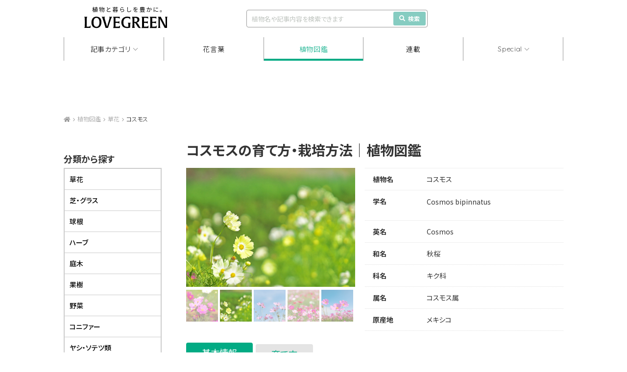

--- FILE ---
content_type: text/html; charset=UTF-8
request_url: https://lovegreen.net/library/flower/p88913/
body_size: 21175
content:
<!DOCTYPE html>
<html lang="ja">
<head>
<meta charset="utf-8" />
<link rel="dns-prefetch" href="//www.gstatic.com">




<title>コスモスの育て方・栽培方法 | LOVEGREEN(ラブグリーン)</title>



<meta name="viewport" content="width=1060">
<link rel="stylesheet" href="https://lovegreen.net/wp-content/themes/lovegreen/css/normalize.css">
<link rel='preload' as='style' href="https://lovegreen.net/wp-content/themes/lovegreen/css/font-awesome.min.css">
<link rel="stylesheet" href="https://lovegreen.net/wp-content/themes/lovegreen/css/font-awesome.min.css">
<link rel="stylesheet" href="https://lovegreen.net/wp-content/themes/lovegreen/snsicons/style.css">
<link rel="stylesheet" href="https://lovegreen.net/wp-content/themes/lovegreen/css/datepicker.css">
<link rel="stylesheet" href="https://lovegreen.net/wp-content/themes/lovegreen/css/base.css?date=20251215005024">
<link rel="stylesheet" href="https://lovegreen.net/wp-content/themes/lovegreen/css/lovegreen.css?date=20251110025844">
<link rel="stylesheet" href="https://lovegreen.net/wp-content/themes/lovegreen/css/member.css?date=20230217054818">
<link rel='preload' as='style' href="https://use.fontawesome.com/releases/v5.8.1/css/all.css" integrity="sha384-50oBUHEmvpQ+1lW4y57PTFmhCaXp0ML5d60M1M7uH2+nqUivzIebhndOJK28anvf" crossorigin="anonymous">
<link rel="stylesheet" href="https://use.fontawesome.com/releases/v5.8.1/css/all.css" integrity="sha384-50oBUHEmvpQ+1lW4y57PTFmhCaXp0ML5d60M1M7uH2+nqUivzIebhndOJK28anvf" crossorigin="anonymous">
<link rel="shortcut icon" href="/favicon.ico">
<link rel="stylesheet" href="https://code.jquery.com/ui/1.12.1/themes/base/jquery-ui.css">


<script src="https://lovegreen.net/wp-content/themes/lovegreen/js/jquery-1.11.1.min.js"></script>
<script type="text/javascript" src="https://code.jquery.com/ui/1.12.1/jquery-ui.min.js"></script>
<script src="https://lovegreen.net/wp-content/themes/lovegreen/js/base.js?date=20251009073258" defer></script>
<script src="https://lovegreen.net/wp-content/themes/lovegreen/js/datepicker.min.js"></script>
<script src="https://lovegreen.net/wp-content/themes/lovegreen/js/datepicker.en.js"></script>
<link rel="preconnect" href="https://fonts.googleapis.com">
<link rel="preconnect" href="https://fonts.gstatic.com" crossorigin>
<link href="https://fonts.googleapis.com/css2?family=Noto+Sans+JP:wght@100..900&display=swap" rel="stylesheet">
<link href="https://fonts.googleapis.com/css2?family=Urbanist:ital,wght@0,100..900;1,100..900&display=swap" rel="stylesheet">
<link href="https://fonts.googleapis.com/css2?family=Quicksand:wght@300;400;500;600;700&display=swap" rel="stylesheet">
<link rel="stylesheet" href="https://cdn.jsdelivr.net/npm/yakuhanjp@4.1.1/dist/css/yakuhanjp.css">
<script src="https://cdn.jsdelivr.net/npm/gsap@3.12.5/dist/gsap.min.js"></script>
<script src="https://cdn.jsdelivr.net/npm/gsap@3.12.5/dist/ScrollTrigger.min.js"></script>
<script src="https://cdn.jsdelivr.net/npm/gsap@3.12.5/dist/ScrollToPlugin.min.js"></script>
<link rel="stylesheet" href="https://cdn.jsdelivr.net/npm/swiper@11/swiper-bundle.min.css">
<script src="https://cdn.jsdelivr.net/npm/swiper@11/swiper-bundle.min.js"></script>
 <!--[if lt IE 9]>
<script src="https://lovegreen.net/wp-content/themes/lovegreen/js/html5shiv.js"></script>
<![endif]-->

<!-- Google Tag Manager -->
<script>(function(w,d,s,l,i){w[l]=w[l]||[];w[l].push({'gtm.start':
new Date().getTime(),event:'gtm.js'});var f=d.getElementsByTagName(s)[0],
j=d.createElement(s),dl=l!='dataLayer'?'&l='+l:'';j.async=true;j.src=
'https://www.googletagmanager.com/gtm.js?id='+i+dl;f.parentNode.insertBefore(j,f);
})(window,document,'script','dataLayer','GTM-N64H5V8H');</script>
<!-- End Google Tag Manager -->
<meta property="og:title" content="コスモスの育て方・栽培方法" /><meta property="og:image" content="https://lovegreen.net/wp-content/uploads/2017/04/5d1589d265b762ba0ec8b212d729e384-1024x680.jpg" />
<meta name='robots' content='max-image-preview:large' />
  <script>
    var ajaxurl = 'https://lovegreen.net/wp-admin/admin-ajax.php';
  </script>

	<!-- This site is optimized with the Yoast SEO plugin v20.2.1 - https://yoast.com/wordpress/plugins/seo/ -->
	<meta name="description" content="コスモスの植物図鑑・育て方紹介ページです。ここでは基本情報のほか、水やりや病害虫、選び方、増やし方、肥料や用土などの詳しい育て方などを紹介します。" />
	<link rel="canonical" href="https://lovegreen.net/library/flower/p88913/" />
	<meta property="og:locale" content="ja_JP" />
	<meta property="og:type" content="article" />
	<meta property="og:url" content="https://lovegreen.net/library/flower/p88913/" />
	<meta property="og:site_name" content="LOVEGREEN(ラブグリーン)" />
	<meta property="article:publisher" content="https://www.facebook.com/lovegreen.net" />
	<meta property="article:modified_time" content="2025-08-27T03:36:12+00:00" />
	<meta property="og:image" content="https://lovegreen.net/wp-content/themes/lovegreen/images/ogp.png" />
	<meta name="twitter:card" content="summary_large_image" />
	<meta name="twitter:description" content="コスモスは、繊細な茎が風に揺れるように咲くキク科の一年草。秋空の中でそよそよと揺れながら咲くコスモスは、群生させると見栄えがします。
秋の花として有名なコスモスですが、開花時期は6月からのものもあり、夏にも花を咲かせます。コスモスの原産国はメキシコのため、暑さにも強い花です。環境に合えばこぼれ種でも発芽するため、日本全国で夏ごろから花が見られます。
コスモスの花はピンクをはじめ、赤、白、黄色など色合いが豊富です。最近では複色のコスモスも登場しています。咲き方も八重咲、花弁が筒状になったストロー咲きなど多種多様です。
" />
	<meta name="twitter:image" content="https://lovegreen.net/wp-content/uploads/2017/04/5d1589d265b762ba0ec8b212d729e384-1024x680.jpg" />
	<meta name="twitter:site" content="@LOVEGREEN_media" />
	<script type="application/ld+json" class="yoast-schema-graph">{"@context":"https://schema.org","@graph":[{"@type":"WebPage","@id":"https://lovegreen.net/library/flower/p88913/","url":"https://lovegreen.net/library/flower/p88913/","name":"コスモス | 植物図鑑","isPartOf":{"@id":"https://lovegreen.net/#website"},"datePublished":"2025-07-25T02:01:53+00:00","dateModified":"2025-08-27T03:36:12+00:00","description":"コスモスの植物図鑑・育て方紹介ページです。ここでは基本情報のほか、水やりや病害虫、選び方、増やし方、肥料や用土などの詳しい育て方などを紹介します。","breadcrumb":{"@id":"https://lovegreen.net/library/flower/p88913/#breadcrumb"},"inLanguage":"ja","potentialAction":[{"@type":"ReadAction","target":["https://lovegreen.net/library/flower/p88913/"]}]},{"@type":"BreadcrumbList","@id":"https://lovegreen.net/library/flower/p88913/#breadcrumb","itemListElement":[{"@type":"ListItem","position":1,"name":"LOVEGREEN(ラブグリーン)","item":"https://lovegreen.net/"},{"@type":"ListItem","position":2,"name":"植物図鑑","item":"https://lovegreen.net/library/"},{"@type":"ListItem","position":3,"name":"コスモス"}]},{"@type":"WebSite","@id":"https://lovegreen.net/#website","url":"https://lovegreen.net/","name":"LOVEGREEN(ラブグリーン)","description":"園芸、ガーデニングの情報サイト","potentialAction":[{"@type":"SearchAction","target":{"@type":"EntryPoint","urlTemplate":"https://lovegreen.net/?s={search_term_string}"},"query-input":"required name=search_term_string"}],"inLanguage":"ja"}]}</script>
	<!-- / Yoast SEO plugin. -->


<link rel='stylesheet' id='wp-block-library-css' href='https://lovegreen.net/wp-includes/css/dist/block-library/style.min.css?ver=6.1.1' type='text/css' media='all' />
<link rel='stylesheet' id='classic-theme-styles-css' href='https://lovegreen.net/wp-includes/css/classic-themes.min.css?ver=1' type='text/css' media='all' />
<style id='global-styles-inline-css' type='text/css'>
body{--wp--preset--color--black: #000000;--wp--preset--color--cyan-bluish-gray: #abb8c3;--wp--preset--color--white: #ffffff;--wp--preset--color--pale-pink: #f78da7;--wp--preset--color--vivid-red: #cf2e2e;--wp--preset--color--luminous-vivid-orange: #ff6900;--wp--preset--color--luminous-vivid-amber: #fcb900;--wp--preset--color--light-green-cyan: #7bdcb5;--wp--preset--color--vivid-green-cyan: #00d084;--wp--preset--color--pale-cyan-blue: #8ed1fc;--wp--preset--color--vivid-cyan-blue: #0693e3;--wp--preset--color--vivid-purple: #9b51e0;--wp--preset--gradient--vivid-cyan-blue-to-vivid-purple: linear-gradient(135deg,rgba(6,147,227,1) 0%,rgb(155,81,224) 100%);--wp--preset--gradient--light-green-cyan-to-vivid-green-cyan: linear-gradient(135deg,rgb(122,220,180) 0%,rgb(0,208,130) 100%);--wp--preset--gradient--luminous-vivid-amber-to-luminous-vivid-orange: linear-gradient(135deg,rgba(252,185,0,1) 0%,rgba(255,105,0,1) 100%);--wp--preset--gradient--luminous-vivid-orange-to-vivid-red: linear-gradient(135deg,rgba(255,105,0,1) 0%,rgb(207,46,46) 100%);--wp--preset--gradient--very-light-gray-to-cyan-bluish-gray: linear-gradient(135deg,rgb(238,238,238) 0%,rgb(169,184,195) 100%);--wp--preset--gradient--cool-to-warm-spectrum: linear-gradient(135deg,rgb(74,234,220) 0%,rgb(151,120,209) 20%,rgb(207,42,186) 40%,rgb(238,44,130) 60%,rgb(251,105,98) 80%,rgb(254,248,76) 100%);--wp--preset--gradient--blush-light-purple: linear-gradient(135deg,rgb(255,206,236) 0%,rgb(152,150,240) 100%);--wp--preset--gradient--blush-bordeaux: linear-gradient(135deg,rgb(254,205,165) 0%,rgb(254,45,45) 50%,rgb(107,0,62) 100%);--wp--preset--gradient--luminous-dusk: linear-gradient(135deg,rgb(255,203,112) 0%,rgb(199,81,192) 50%,rgb(65,88,208) 100%);--wp--preset--gradient--pale-ocean: linear-gradient(135deg,rgb(255,245,203) 0%,rgb(182,227,212) 50%,rgb(51,167,181) 100%);--wp--preset--gradient--electric-grass: linear-gradient(135deg,rgb(202,248,128) 0%,rgb(113,206,126) 100%);--wp--preset--gradient--midnight: linear-gradient(135deg,rgb(2,3,129) 0%,rgb(40,116,252) 100%);--wp--preset--duotone--dark-grayscale: url('#wp-duotone-dark-grayscale');--wp--preset--duotone--grayscale: url('#wp-duotone-grayscale');--wp--preset--duotone--purple-yellow: url('#wp-duotone-purple-yellow');--wp--preset--duotone--blue-red: url('#wp-duotone-blue-red');--wp--preset--duotone--midnight: url('#wp-duotone-midnight');--wp--preset--duotone--magenta-yellow: url('#wp-duotone-magenta-yellow');--wp--preset--duotone--purple-green: url('#wp-duotone-purple-green');--wp--preset--duotone--blue-orange: url('#wp-duotone-blue-orange');--wp--preset--font-size--small: 13px;--wp--preset--font-size--medium: 20px;--wp--preset--font-size--large: 36px;--wp--preset--font-size--x-large: 42px;--wp--preset--spacing--20: 0.44rem;--wp--preset--spacing--30: 0.67rem;--wp--preset--spacing--40: 1rem;--wp--preset--spacing--50: 1.5rem;--wp--preset--spacing--60: 2.25rem;--wp--preset--spacing--70: 3.38rem;--wp--preset--spacing--80: 5.06rem;}:where(.is-layout-flex){gap: 0.5em;}body .is-layout-flow > .alignleft{float: left;margin-inline-start: 0;margin-inline-end: 2em;}body .is-layout-flow > .alignright{float: right;margin-inline-start: 2em;margin-inline-end: 0;}body .is-layout-flow > .aligncenter{margin-left: auto !important;margin-right: auto !important;}body .is-layout-constrained > .alignleft{float: left;margin-inline-start: 0;margin-inline-end: 2em;}body .is-layout-constrained > .alignright{float: right;margin-inline-start: 2em;margin-inline-end: 0;}body .is-layout-constrained > .aligncenter{margin-left: auto !important;margin-right: auto !important;}body .is-layout-constrained > :where(:not(.alignleft):not(.alignright):not(.alignfull)){max-width: var(--wp--style--global--content-size);margin-left: auto !important;margin-right: auto !important;}body .is-layout-constrained > .alignwide{max-width: var(--wp--style--global--wide-size);}body .is-layout-flex{display: flex;}body .is-layout-flex{flex-wrap: wrap;align-items: center;}body .is-layout-flex > *{margin: 0;}:where(.wp-block-columns.is-layout-flex){gap: 2em;}.has-black-color{color: var(--wp--preset--color--black) !important;}.has-cyan-bluish-gray-color{color: var(--wp--preset--color--cyan-bluish-gray) !important;}.has-white-color{color: var(--wp--preset--color--white) !important;}.has-pale-pink-color{color: var(--wp--preset--color--pale-pink) !important;}.has-vivid-red-color{color: var(--wp--preset--color--vivid-red) !important;}.has-luminous-vivid-orange-color{color: var(--wp--preset--color--luminous-vivid-orange) !important;}.has-luminous-vivid-amber-color{color: var(--wp--preset--color--luminous-vivid-amber) !important;}.has-light-green-cyan-color{color: var(--wp--preset--color--light-green-cyan) !important;}.has-vivid-green-cyan-color{color: var(--wp--preset--color--vivid-green-cyan) !important;}.has-pale-cyan-blue-color{color: var(--wp--preset--color--pale-cyan-blue) !important;}.has-vivid-cyan-blue-color{color: var(--wp--preset--color--vivid-cyan-blue) !important;}.has-vivid-purple-color{color: var(--wp--preset--color--vivid-purple) !important;}.has-black-background-color{background-color: var(--wp--preset--color--black) !important;}.has-cyan-bluish-gray-background-color{background-color: var(--wp--preset--color--cyan-bluish-gray) !important;}.has-white-background-color{background-color: var(--wp--preset--color--white) !important;}.has-pale-pink-background-color{background-color: var(--wp--preset--color--pale-pink) !important;}.has-vivid-red-background-color{background-color: var(--wp--preset--color--vivid-red) !important;}.has-luminous-vivid-orange-background-color{background-color: var(--wp--preset--color--luminous-vivid-orange) !important;}.has-luminous-vivid-amber-background-color{background-color: var(--wp--preset--color--luminous-vivid-amber) !important;}.has-light-green-cyan-background-color{background-color: var(--wp--preset--color--light-green-cyan) !important;}.has-vivid-green-cyan-background-color{background-color: var(--wp--preset--color--vivid-green-cyan) !important;}.has-pale-cyan-blue-background-color{background-color: var(--wp--preset--color--pale-cyan-blue) !important;}.has-vivid-cyan-blue-background-color{background-color: var(--wp--preset--color--vivid-cyan-blue) !important;}.has-vivid-purple-background-color{background-color: var(--wp--preset--color--vivid-purple) !important;}.has-black-border-color{border-color: var(--wp--preset--color--black) !important;}.has-cyan-bluish-gray-border-color{border-color: var(--wp--preset--color--cyan-bluish-gray) !important;}.has-white-border-color{border-color: var(--wp--preset--color--white) !important;}.has-pale-pink-border-color{border-color: var(--wp--preset--color--pale-pink) !important;}.has-vivid-red-border-color{border-color: var(--wp--preset--color--vivid-red) !important;}.has-luminous-vivid-orange-border-color{border-color: var(--wp--preset--color--luminous-vivid-orange) !important;}.has-luminous-vivid-amber-border-color{border-color: var(--wp--preset--color--luminous-vivid-amber) !important;}.has-light-green-cyan-border-color{border-color: var(--wp--preset--color--light-green-cyan) !important;}.has-vivid-green-cyan-border-color{border-color: var(--wp--preset--color--vivid-green-cyan) !important;}.has-pale-cyan-blue-border-color{border-color: var(--wp--preset--color--pale-cyan-blue) !important;}.has-vivid-cyan-blue-border-color{border-color: var(--wp--preset--color--vivid-cyan-blue) !important;}.has-vivid-purple-border-color{border-color: var(--wp--preset--color--vivid-purple) !important;}.has-vivid-cyan-blue-to-vivid-purple-gradient-background{background: var(--wp--preset--gradient--vivid-cyan-blue-to-vivid-purple) !important;}.has-light-green-cyan-to-vivid-green-cyan-gradient-background{background: var(--wp--preset--gradient--light-green-cyan-to-vivid-green-cyan) !important;}.has-luminous-vivid-amber-to-luminous-vivid-orange-gradient-background{background: var(--wp--preset--gradient--luminous-vivid-amber-to-luminous-vivid-orange) !important;}.has-luminous-vivid-orange-to-vivid-red-gradient-background{background: var(--wp--preset--gradient--luminous-vivid-orange-to-vivid-red) !important;}.has-very-light-gray-to-cyan-bluish-gray-gradient-background{background: var(--wp--preset--gradient--very-light-gray-to-cyan-bluish-gray) !important;}.has-cool-to-warm-spectrum-gradient-background{background: var(--wp--preset--gradient--cool-to-warm-spectrum) !important;}.has-blush-light-purple-gradient-background{background: var(--wp--preset--gradient--blush-light-purple) !important;}.has-blush-bordeaux-gradient-background{background: var(--wp--preset--gradient--blush-bordeaux) !important;}.has-luminous-dusk-gradient-background{background: var(--wp--preset--gradient--luminous-dusk) !important;}.has-pale-ocean-gradient-background{background: var(--wp--preset--gradient--pale-ocean) !important;}.has-electric-grass-gradient-background{background: var(--wp--preset--gradient--electric-grass) !important;}.has-midnight-gradient-background{background: var(--wp--preset--gradient--midnight) !important;}.has-small-font-size{font-size: var(--wp--preset--font-size--small) !important;}.has-medium-font-size{font-size: var(--wp--preset--font-size--medium) !important;}.has-large-font-size{font-size: var(--wp--preset--font-size--large) !important;}.has-x-large-font-size{font-size: var(--wp--preset--font-size--x-large) !important;}
.wp-block-navigation a:where(:not(.wp-element-button)){color: inherit;}
:where(.wp-block-columns.is-layout-flex){gap: 2em;}
.wp-block-pullquote{font-size: 1.5em;line-height: 1.6;}
</style>
<link rel='stylesheet' id='contact-form-7-css' href='https://lovegreen.net/wp-content/plugins/contact-form-7/includes/css/styles.css?ver=5.7.4' type='text/css' media='all' />
<link rel='stylesheet' id='yarpp-thumbnails-css' href='https://lovegreen.net/wp-content/plugins/yet-another-related-posts-plugin/style/styles_thumbnails.css?ver=5.30.9' type='text/css' media='all' />
<style id='yarpp-thumbnails-inline-css' type='text/css'>
.yarpp-thumbnails-horizontal .yarpp-thumbnail {width: 130px;height: 170px;margin: 5px;margin-left: 0px;}.yarpp-thumbnail > img, .yarpp-thumbnail-default {width: 120px;height: 120px;margin: 5px;}.yarpp-thumbnails-horizontal .yarpp-thumbnail-title {margin: 7px;margin-top: 0px;width: 120px;}.yarpp-thumbnail-default > img {min-height: 120px;min-width: 120px;}
</style>
<link rel="https://api.w.org/" href="https://lovegreen.net/wp-json/" /><link rel="EditURI" type="application/rsd+xml" title="RSD" href="https://lovegreen.net/xmlrpc.php?rsd" />
<link rel="wlwmanifest" type="application/wlwmanifest+xml" href="https://lovegreen.net/wp-includes/wlwmanifest.xml" />
<link rel='shortlink' href='https://lovegreen.net/?p=88913' />
<link rel="alternate" type="application/json+oembed" href="https://lovegreen.net/wp-json/oembed/1.0/embed?url=https%3A%2F%2Flovegreen.net%2Flibrary%2Fflower%2Fp88913%2F" />
<link rel="alternate" type="text/xml+oembed" href="https://lovegreen.net/wp-json/oembed/1.0/embed?url=https%3A%2F%2Flovegreen.net%2Flibrary%2Fflower%2Fp88913%2F&#038;format=xml" />
        <style>
        .getty.aligncenter {
            text-align: center;
        }
        .getty.alignleft {
            float: none;
            margin-right: 0;
        }
        .getty.alignleft > div {
            float: left;
            margin-right: 5px;
        }
        .getty.alignright {
            float: none;
            margin-left: 0;
        }
        .getty.alignright > div {
            float: right;
            margin-left: 5px;
        }
        </style>
        
<!-- Google Publisher Tag Header Start -->
<script async src="https://flux-cdn.com/client/i-mobile/lovegreen.min.js"></script>
<script type="text/javascript">
window.pbjs = window.pbjs || {que: []};
</script><script async='async' src='https://securepubads.g.doubleclick.net/tag/js/gpt.js'></script>
<script type="text/javascript">
window.googletag = window.googletag || {cmd: []};
</script><script type="text/javascript">
window.fluxtag = {
readyBids: {
  prebid: false,
  amazon: true,
  google: false
},
failSafeTimeout: 3e3,
isFn: function isFn(object) {
  var _t = 'Function';
  var toString = Object.prototype.toString;
  return toString.call(object) === '[object ' + _t + ']';
},
launchAdServer: function() {
  if (!fluxtag.readyBids.prebid || !fluxtag.readyBids.amazon) {
    return;
  }
  fluxtag.requestAdServer();
},
requestAdServer: function() {
  if (!fluxtag.readyBids.google) {
    fluxtag.readyBids.google = true;
    googletag.cmd.push(function () {
      if (!!(pbjs.setTargetingForGPTAsync) && fluxtag.isFn(pbjs.setTargetingForGPTAsync)) {
        pbjs.que.push(function () {
          pbjs.setTargetingForGPTAsync();
        });
      }
      googletag.pubads().getSlots().map(function(slot) {
        if (slot.getTargeting('refreshed').length === 0) {
          slot.setTargeting('refreshed', 'true');
          googletag.pubads().refresh([slot]);
          
        }
      });
    });
  }
}
};
</script>

<script type="text/javascript">
setTimeout(function() {
  fluxtag.requestAdServer();
}, fluxtag.failSafeTimeout);
</script>

<script type='text/javascript'>
! function (a9, a, p, s, t, A, g) {
if (a[a9]) return;

function q(c, r) {
  a[a9]._Q.push([c, r])
}
a[a9] = {
  init: function () {
    q("i", arguments)
  },
  fetchBids: function () {
    q("f", arguments)
  },
  setDisplayBids: function () {},
  targetingKeys: function () {
    return []
  },
  _Q: []
};
A = p.createElement(s);
A.async = !0;
A.src = t;
g = p.getElementsByTagName(s)[0];
g.parentNode.insertBefore(A, g)
}("apstag", window, document, "script", "//c.amazon-adsystem.com/aax2/apstag.js");
apstag.init({
pubID: 'c06cc614-f284-4373-8e7b-e334e4dcb9d3',
adServer: 'googletag',
bidTimeout: 1e3,
schain: {
  complete: 1,
  ver: '1.0',
  nodes: [{
    asi: 'i-mobile.co.jp',
    sid: '67599',
    hp: 1,
  }]
}
});
</script>
<script type="text/javascript">
googletag.cmd.push(function () {
  googletag.defineSlot('/23174792158/lg_under_gnavi_pc', [1020, 90], 'div-gpt-ad-1739172551478-0').addService(googletag.pubads());
  googletag.defineSlot('/23174792158/lg_scroll_pc', [1020, 90], 'div-gpt-ad-1741160294149-0').addService(googletag.pubads());
  
  googletag.pubads().enableSingleRequest();
  googletag.pubads().collapseEmptyDivs();
  googletag.pubads().disableInitialLoad();
  googletag.enableServices();

  if (!!(window.pbFlux) && !!(window.pbFlux.prebidBidder) && fluxtag.isFn(window.pbFlux.prebidBidder)) {
    pbjs.que.push(function () {
      window.pbFlux.prebidBidder();
    });
  } else {
    fluxtag.readyBids.prebid = true;
    fluxtag.launchAdServer();
  }
});
</script>
<!-- Google Publisher Tag Header End -->

		<style type="text/css" id="wp-custom-css">
			/*-- Rinkerのデザインカスタマイズ --*/
div.yyi-rinker-contents {
  border: solid 2px #e5e5e5;
  border-radius: 5px;
  box-shadow: 0 0px 3px rgba(0, 0, 0, 0.1);
}

div.yyi-rinker-contents img {
  max-width: 200px;
	max-height:200px;
	width:auto;
	height:auto;
	margin-left:10%;
	margin-top:5%
}

div.yyi-rinker-contents div.yyi-rinker-box {
  padding: .25em 0;
  display: block;
  box-sizing: border-box;
}

div.yyi-rinker-contents div.yyi-rinker-header {
  margin: 2%;
  width: 100%;
	display: block;
}

div.yyi-rinker-contents div.yyi-rinker-image {
  margin: 2%;
  width: 30%;
  padding: 0;
  display: inline-block;
  vertical-align: top;
}

div.yyi-rinker-contents div.yyi-rinker-info {
  padding: 0 3%;
  padding-left: 10px;
  width: 60%;
  margin: auto;
  display: inline-block;
}

.yyi-rinker-title {
  font-size: 1.3em;
	font-weight: bold;
	margin: 0% 2% 0% -0.8%;
}

div.yyi-rinker-contents div.yyi-rinker-title p {
  margin: 0;
}

div.yyi-rinker-contents div.yyi-rinker-detail {
  font-size: .8em;
  color: #42424280;
  padding-left: 0;
  margin-top: 0;
  margin-left: .5em;
}

div.yyi-rinker-contents div.yyi-rinker-detail .price-box {
  margin: .5em 0;
  margin-left: .5em;
}

div.yyi-rinker-contents div.yyi-rinker-detail .price-box .price {
  letter-spacing: 0.1em;
  font-size: 1.2em;
  margin-right: .5em;
}

div.yyi-rinker-contents ul.yyi-rinker-links {
  display: inline-block;
  text-align: center;
}

div.yyi-rinker-contents ul.yyi-rinker-links li {
  width: 70%;
  padding: 0 .7em;
  margin: .5em .5em .4em .5em;
  font-size: 1.3em;
  display: inline-block;
  height: 60px;
  border-radius: 3px;
  font-weight: bold;
  vertical-align: middle;
  line-height: 60px;
  transition: .3s ease-in-out;
  text-align: center;
}

div.yyi-rinker-contents ul.yyi-rinker-links li:hover{
	opacity: 0.9;
}

div.yyi-rinker-contents ul.yyi-rinker-links li.amazonkindlelink{
	background: #90CAF9;
}
div.yyi-rinker-contents ul.yyi-rinker-links li.amazonlink {
  background-color: #f48e0a;
  background-image: linear-gradient(180deg, #f48e0a 79%, #c87814 100%);	
}

div.yyi-rinker-contents ul.yyi-rinker-links li.amazonlink a {
  color: #fff;
}

div.yyi-rinker-contents ul.yyi-rinker-links li.rakutenlink {
  background-color: #bc0000;
  background-image: linear-gradient(180deg, #bc0000 79%, #790a00 100%);
}

div.yyi-rinker-contents ul.yyi-rinker-links li.yahoolink {
  background-color: #f50021;
  background-image: linear-gradient(180deg, #f50021 79%, #bf1100 100%);
}

div.yyi-rinker-contents ul.yyi-rinker-links li.freelink2 {
  background: #90d581;
}

div.yyi-rinker-contents ul.yyi-rinker-links li a {
  height: 60px;
  line-height: 60px;
  font-size: 0.95em;
  padding-left: 0px;
  padding-right: 0;
}

div.yyi-rinker-contents ul.yyi-rinker-links li a:hover::after {
  opacity: .9;
  transform: translateX(2px);
  -webkit-transform: translateX(2px);
}

div.yyi-rinker-contents div.brand{
	margin-left: -1%;
	display: table;
}

@media screen and (max-width: 540px) {
  div.yyi-rinker-contents div.yyi-rinker-box {
    padding: 1em 0 0 0;
    display: block;
  }
  div.yyi-rinker-contents div.yyi-rinker-image {
    width: auto;
		display: -webkit-flex;
  }
  div.yyi-rinker-contents div.yyi-rinker-box div.yyi-rinker-info {
    padding: 0;
    margin: auto;
    width: 90%;
    text-align: center;
		display: -webkit-flex;
  }
  .yyi-rinker-title {
    font-size: .9em;
    text-align: center
  }
  div.yyi-rinker-contents div.yyi-rinker-detail .price-box .price {
    display: block;
  }
  div.yyi-rinker-contents ul.yyi-rinker-links li {
    width: 85%;
    font-size: 1em;
  }
  body div.yyi-rinker-contents ul.yyi-rinker-links li a {
    padding: 0;
  }
  div.yyi-rinker-contents ul.yyi-rinker-links li a:after {}
	div.yyi-rinker-contents div.brand{
    margin: auto;
    display: table;
	}
  div.yyi-rinker-contents img {
    max-width: 200px;
	  max-height:200px;
	  width:auto;
	  height:auto;
		margin-left:0%;
	  margin-top:0%
  }
}
/*Rinkerここまで*/

.grecaptcha-badge { visibility: hidden; }
		</style>
		
<meta name="google-site-verification" content="InedFhI0rsMqRrYe06KEqBJmHKTJGNkBPQcvEtXVEzg">
<meta name="google-site-verification" content="bcome8cTAARScKQzr6gp0q0zBBgmOtWD-M4JMkuqL-I" />
<meta name="msvalidate.01" content="94904D02E33AC14698A9A0FA99B741E9" />
<meta name="p:domain_verify" content="55b4de9871db392ec2bfb67405497e57"/>

<script>
var home_url = "https://lovegreen.net";
var strb_api_url  = "https://member.lovegreen.net/";
var s3_image_url = "https://lovegreen.net/qa/image.lovegreen.net/";
const lg_login_cookie = "S";
</script>

<script type='application/ld+json'>
{
  "@context": "https://schema.org",
  "@type": "Article",
  "mainEntityOfPage": {
    "@type": "WebPage",
    "@id": "https://lovegreen.net" 
  },
  "headline": "コスモス",
  "description": "コスモスの植物図鑑・育て方紹介ページです。ここでは基本情報のほか、水やりや病害虫、選び方、増やし方、肥料や用土などの詳しい育て方などを紹介します。",
  "image": [
    "https://lovegreen.net/wp-content/uploads/2017/04/5d1589d265b762ba0ec8b212d729e384-150x150.jpg","https://lovegreen.net/wp-content/uploads/2017/04/562fb3373f9771c13957bba415337209-150x150.jpg","https://lovegreen.net/wp-content/uploads/2017/04/354cd4e7718473de3ce750a512ce1d80-150x150.jpg","https://lovegreen.net/wp-content/uploads/2017/04/15e91a4b90aa77c0d63c11842a053d1d-150x150.jpg","https://lovegreen.net/wp-content/uploads/2017/04/feefb5867d384d20bcbd552ffbc9fad3-150x150.jpg"  ],
  "datePublished": "2025-07-25",
    "dateModified": "2025-08-27",
    "publisher": {
    "@type": "Organization",
    "name": "STROBOLIGHT",
    "logo": {
        "@type": "ImageObject",
        "url": "https://lovegreen.net/wp-content/themes/lovegreen/images/LG-lichsnipet.png"
    }
  },
  "author": {
    "@type": "Person",
    "name": "" 
  }
}
</script>

  <!--ヘッダー プルダウン-->
  <script>
    jQuery(function($) {
      const DURATION = 0.5;

      $('.gnav-articlecategory-box_ttl').css({
        'margin-left': `${$('nav li:nth-of-type(1)').offset().left}px`,
      })

      gsap.set('.gnav-articlecategory-box', {
        top: `-${$('.gnav-articlecategory-box').outerHeight()}`,
      });

      const showCategoryBox = function () {
        $('body').addClass('no-event');
        gsap.to(".gnav-articlecategory-box", {
          top: $('.gnav').offset().top - $(window).scrollTop(),
          duration: DURATION,
          onStart: function() {
            $('.gnav-articlecategory-box').addClass('is-show');
            $('.gnav').addClass('is-no-shadow');
          }
        });
      };

      const hideCategoryBox = function () {
        $('body').removeClass('no-event');
        gsap.to(".gnav-articlecategory-box", {
          top: `-${$('.gnav-articlecategory-box').outerHeight()}`,
          duration: DURATION,
          onStart: function() {
            $('.gnav-articlecategory-box').removeClass('is-show');
            $('.gnav').removeClass('is-no-shadow');
          }
        });
      };

      $('nav .show a').on('click', function () {
        if ($(this).parent().hasClass('is-active')) {
          hideCategoryBox();
        } else {
          showCategoryBox();
        }
        $(this).parent().toggleClass('is-active');
      });

      $(document).on('click', function (e) {
        if(!$(e.target).closest('.show').length && !$(e.target).closest('.gnav-articlecategory-box_list-wrap').length) {
          hideCategoryBox();
          $('nav .show').removeClass('is-active');
        }
      });

      $(window).on('scroll', function () {
        if ($('.gnav-articlecategory-box').hasClass('is-show')) {
          $('.gnav-articlecategory-box').css({
            top: $('.gnav').offset().top - $(window).scrollTop(),
          })
        }
      });
    });
  </script>
  <!--ヘッダー プルダウン Special-->
  <script>
    jQuery(function($) {
      const DURATION = 0.5;

      $('.gnav-special-box_ttl').css({
        'margin-left': `${$('nav li:nth-of-type(5)').offset().left}px`,
      })

      gsap.set('.gnav-special-box', {
        top: `-${$('.gnav-special-box').outerHeight()}`,
      });

      const showSpecialBox = function () {
        $('body').addClass('no-event');
        gsap.to(".gnav-special-box", {
          top: $('.gnav').offset().top - $(window).scrollTop(),
          duration: DURATION,
          onStart: function() {
            $('.gnav-special-box').addClass('is-show');
            $('.gnav').addClass('is-no-shadow');
          }
        });
      };

      const hideSpecialBox = function () {
        $('body').removeClass('no-event');
        gsap.to(".gnav-special-box", {
          top: `-${$('.gnav-special-box').outerHeight()}`,
          duration: DURATION,
          onStart: function() {
            $('.gnav-special-box').removeClass('is-show');
            $('.gnav').removeClass('is-no-shadow');
          }
        });
      };

      $('nav .show-special a').on('click', function () {
        if ($(this).parent().hasClass('is-active')) {
          hideSpecialBox();
        } else {
          showSpecialBox();
        }
        $(this).parent().toggleClass('is-active');
      });

      $(document).on('click', function (e) {
        if(!$(e.target).closest('.show-special').length && !$(e.target).closest('.gnav-special-box_list-wrap').length) {
          hideSpecialBox();
          $('nav .show-special').removeClass('is-active');
        }
      });

      $(window).on('scroll', function () {
        if ($('.gnav-special-box').hasClass('is-show')) {
          $('.gnav-special-box').css({
            top: $('.gnav').offset().top - $(window).scrollTop(),
          })
        }
      });
    });
  </script>
  <!--右カラム さらに表示する-->
  <script>
    jQuery(function($) {
      const FIRST_HIDDEN_NUM = 5;
      const END_ELEMENT_NUM = 10;

      gsap.set(`.popular-wrap_article:nth-of-type(n+${FIRST_HIDDEN_NUM})`, {
        opacity: 0,
        display: 'none',
      });

      $('.popular-wrap_article-more').on('click', function () {
        gsap.to(`.popular-wrap_article:nth-of-type(n+${FIRST_HIDDEN_NUM}):nth-of-type(-n+${END_ELEMENT_NUM})`, {
          delay: 0.03,
          duration: 0.2,
          opacity: 1,
          display: 'flex',
          stagger: 0.1,
          onStart: () => {
            $('.popular-wrap_article-more').hide();
          },
          onComplete: () => {
            if (ScrollTrigger.getById("fixed_zukan")) {
              ScrollTrigger.getById("fixed_zukan").kill();
            }
            $('.g-sidebar-outline.-side-plants').removeAttr('style');
            // 右カラム植物図鑑の固定
            const SPACE_AVOID_OVERLAP_AD = 100;
            ScrollTrigger.create({
              // markers: true,
              id: 're_fixed_zukan',
              trigger: '.g-sidebar-outline.-side-plants',
              start: `bottom+=${SPACE_AVOID_OVERLAP_AD} bottom`,
              endTrigger: '.-lg-top-regular',
              end: `top bottom`,
              pin: true,
              pinSpacing: true,
            });
          }
        });

        // setTimeout(() => {
        //   const popularHeight = $('.lg-right-content_popular').outerHeight();
        //   const sidebarHeight = $('.g-sidebar').outerHeight() + popularHeight;
          
        //   $('.g-sidebar').css({
        //     'max-height': `${sidebarHeight}px`,
        //     'height': `${sidebarHeight}px`,
        //   });
        //   $('.pin-spacer-fixed_sidebar').outerHeight(popularHeight + $('.pin-spacer-fixed_sidebar').outerHeight());
        //   ScrollTrigger.getById('fixed_sidebar').refresh();
        // }, 600);
      });
    });
  </script>
  </head>
<body class="id88913 posttype-library"
>
<!-- Google Tag Manager (noscript) -->
<noscript><iframe src="https://www.googletagmanager.com/ns.html?id=GTM-N64H5V8H"
height="0" width="0" style="display:none;visibility:hidden"></iframe></noscript>
<!-- End Google Tag Manager (noscript) -->
<div id="fb-root"></div>
<script>(function(d, s, id) {
  var js, fjs = d.getElementsByTagName(s)[0];
  if (d.getElementById(id)) return;
  js = d.createElement(s); js.id = id;
  js.src = "//connect.facebook.net/ja_JP/sdk.js#xfbml=1&appId=135497646587777&version=v2.0";
  fjs.parentNode.insertBefore(js, fjs);
}(document, 'script', 'facebook-jssdk'));</script>


<div class="g-header-box">
<header>
  <div class="g-header-wrap">
    
          <p class="g-header-logo"><a href="https://lovegreen.net"><img src="https://lovegreen.net/wp-content/themes/lovegreen/images/common/logo-lovegreen.svg" alt="LOVEGREEN 植物と暮らしを豊かに。" width="170" height="45"></a></p>
    
    <div class="g-header-wrap_right">
      <div class="g-header-wrap_right-search">
        <form class="g-header-wrap_right-search-form" role="search" method="get" id="searchform" name="searchform" action="https://lovegreen.net/sitesearch/">
          <input type="text" name="fw" id="header_fw" placeholder="植物名や記事内容を検索できます" size="25">
          <input type="hidden" name="page" value="0">
          <input type="hidden" name="act" value="1">
          <button type="submit"><i class="fa fa-search"></i>検索</button>
        </form>
      </div>
      <!-- ログイン要素 -->
      <div class="login"></div>
    </div>
  </div>
</header>


<nav class="gnav">
  <div class="gnav-box">
    <ul class="gnav-list">
      <li class="gnav-articlecategory show"><a href="javascript:void(0);">記事カテゴリ</a></li>
      <li class="gnav-languageofflower"><a href="/languageofflower/">花言葉</a></li>
      <li class="gnav-library"><a href="/library/">植物図鑑</a></li>
      <li class="gnav-series"><a href="/category/series/">連載</a></li>
      <li class="gnav-special show-special"><a href="javascript:void(0);">Special</a></li>
    </ul>
  </div>
</nav>
</div>
<div class="gnav-articlecategory-box">
  <p class="gnav-articlecategory-box_ttl">記事カテゴリ</p>
  <div class="gnav-articlecategory-box_list-wrap">
    <ul class="gnav-articlecategory-box_list">
      <li class="gnav-articlecategory-box_list-gardening"><a href="/category/gardening/" onclick="gtag('event', 'click', {'event_category': 'category_list','event_label': 'garden'});">ガーデニング</a></li>
      <li class="gnav-articlecategory-box_list-houseplants"><a href="/category/plants/" onclick="gtag('event', 'click', {'event_category': 'category_list','event_label': 'house_plants'});">観葉植物</a></li>
      <li class="gnav-articlecategory-box_list-flower"><a href="/category/flower/" onclick="gtag('event', 'click', {'event_category': 'category_list','event_label': 'flower'});">花あしらい</a></li>
      <li class="gnav-articlecategory-box_list-homegarden"><a href="/category/homegarden/" onclick="gtag('event', 'click', {'event_category': 'category_list','event_label': 'harb'});">家庭菜園</a></li>
      <li class="gnav-articlecategory-box_list-pest"><a href="/category/pest/" onclick="gtag('event', 'click', {'event_category': 'category_list','event_label': 'pest'});">病気・害虫</a></li>
      <li class="gnav-articlecategory-box_list-cooking"><a href="/category/lifestyle-interior/" onclick="gtag('event', 'click', {'event_category': 'category_list','event_label': 'cooking'});">暮らし</a></li>
    </ul>
  </div>
</div>

<style>
  .gnav-special-box {
    position: fixed;
    top: -300px; /* リロード時に表示されないように */
    left: 0;
    width: 100%;
    z-index: 2;
  }
</style>
<div class="gnav-special-box">
  <p class="gnav-special-box_ttl">Special</p>
  <div class="gnav-special-box_list-wrap">
    <div class="gnav-special-box_list-wrap_box">
      <ul class="lg-tabmenu-spe">
        <li class="lg-tabmenu-spe_special">
          <a href="/category/special/">特集</a>
        </li>
        <li class="lg-tabmenu-spe_botanicalpeaple">
          <a href="/category/botanicalpeople/">ボタニカルピープル</a>
        </li>
      </ul>
      <p class="lg-tabmenu-spe_moomin">
        <a href="/tag/moomin/">
          <img src="/wp-content/themes/lovegreen-mobile/images/common/menu/pic_moomin.webp?20250729" alt="「ムーミン」小説出版80周年とLOVEGREENのスペシャルコラボコンテンツ" width="616" height="240">
        </a>
      </p>
    </div>
  </div>
</div>

<div class="lg-top-ad">
  
  <div class='da_gpt_area_banner da_gpt_area da_gpt_area_gam'>
    
    <!-- Advertisement /23174792158/lg_under_gnavi_pc PC グローバルナビ下のバナー -->
    <div id='div-gpt-ad-1739172551478-0' style='min-width: 1020px; min-height: 90px;' >
      <script>
        googletag.cmd.push(function() {
          var target_slot = googletag.pubads().getSlots().find(slot => slot.getSlotElementId() === 'div-gpt-ad-1739172551478-0');
          if (target_slot && target_slot.getTargeting('refreshed').length === 0) {
            target_slot.setTargeting('refreshed', 'true');
            googletag.pubads().refresh([target_slot]);
            
          }
        });
      </script>
    </div>
    
  </div>
</div>


<div id="breadcrumb" class="">
  <ul class="clearfix">
    <li><a href="https://lovegreen.net"><i class="fa fa-home"></i></a></li>
                <li><a href="/library/">植物図鑑</a></li>
              <li><a href="https://lovegreen.net/library/type/flower/">草花</a></li>
            
              <li><a href="https://lovegreen.net/library/flower/p88913/">コスモス</a></li>
      </ul>
</div>
<div class="container">

  <article id="postMain">

  <div id="postBody">
        <div class="wrap-like-lib-small">
      <h1 class="library-single-mainttl">コスモスの育て方・栽培方法｜植物図鑑</h1>
      <!--お気に入り-->
      <div class="like-pc"></div>
      <input type="hidden" name="pt_id" value="88913">
      <input type="hidden" name="pt_type" value="library">
      <!--ここまで-->
    </div>

    <div class="library-head">
      <div class="library-head-imgarea">
        <ul class="library-slider">
                                    <li class="library-slide-item img1"><img src="https://lovegreen.net/wp-content/uploads/2017/04/5d1589d265b762ba0ec8b212d729e384-1024x680.jpg" title="5d1589d265b762ba0ec8b212d729e384.jpg"  /></li>
                                                              <li class="library-slide-item img2"><img src="https://lovegreen.net/wp-content/uploads/2017/04/562fb3373f9771c13957bba415337209-1024x683.jpg" title="562fb3373f9771c13957bba415337209.jpg"  /></li>
                                                              <li class="library-slide-item img3"><img src="https://lovegreen.net/wp-content/uploads/2017/04/354cd4e7718473de3ce750a512ce1d80-1024x683.jpg" title="354cd4e7718473de3ce750a512ce1d80.jpg"  /></li>
                                                              <li class="library-slide-item img4"><img src="https://lovegreen.net/wp-content/uploads/2017/04/15e91a4b90aa77c0d63c11842a053d1d-1024x724.jpg" title="15e91a4b90aa77c0d63c11842a053d1d.jpg"  /></li>
                                                              <li class="library-slide-item img5"><img src="https://lovegreen.net/wp-content/uploads/2017/04/feefb5867d384d20bcbd552ffbc9fad3-1024x683.jpg" title="feefb5867d384d20bcbd552ffbc9fad3.jpg"  /></li>
                                                      </ul>
                  <div class="bx-pager library-slide-pager-list clearfix">
                                          <a class="library-slide-pager-item" href="" data-slide-index="0" style="background: url(https://lovegreen.net/wp-content/uploads/2017/04/5d1589d265b762ba0ec8b212d729e384-300x199.jpg) no-repeat center/cover;"></a>
                                                        <a class="library-slide-pager-item" href="" data-slide-index="1" style="background: url(https://lovegreen.net/wp-content/uploads/2017/04/562fb3373f9771c13957bba415337209-300x200.jpg) no-repeat center/cover;"></a>
                                                        <a class="library-slide-pager-item" href="" data-slide-index="2" style="background: url(https://lovegreen.net/wp-content/uploads/2017/04/354cd4e7718473de3ce750a512ce1d80-300x200.jpg) no-repeat center/cover;"></a>
                                                        <a class="library-slide-pager-item" href="" data-slide-index="3" style="background: url(https://lovegreen.net/wp-content/uploads/2017/04/15e91a4b90aa77c0d63c11842a053d1d-300x212.jpg) no-repeat center/cover;"></a>
                                                        <a class="library-slide-pager-item" href="" data-slide-index="4" style="background: url(https://lovegreen.net/wp-content/uploads/2017/04/feefb5867d384d20bcbd552ffbc9fad3-300x200.jpg) no-repeat center/cover;"></a>
                                    </div>
              </div>
      <div class="library-head-textarea">
                <dl class="library-head-list">
          <dt class="library-head-list-ttl">植物名</dt>
          <dd class="library-head-list-text">コスモス</dd>
                      <dt class="library-head-list-ttl">学名</dt>
            <dd class="library-head-list-text"><p><em>Cosmos bipinnatus</em></p>
</dd>
                                <dt class="library-head-list-ttl">英名</dt>
            <dd class="library-head-list-text">Cosmos</dd>
                                <dt class="library-head-list-ttl">和名</dt>
            <dd class="library-head-list-text">秋桜</dd>
                                          <dt class="library-head-list-ttl">科名</dt>
            <dd class="library-head-list-text">キク科</dd>
                                <dt class="library-head-list-ttl">属名</dt>
            <dd class="library-head-list-text">コスモス属</dd>
                                <dt class="library-head-list-ttl">原産地</dt>
            <dd class="library-head-list-text">メキシコ</dd>
                  </dl>
      </div>
    </div>

                                      

                                      

                                      
    <ul class="library-single-tabs clearfix">
      <li class="library-single-tabs-item basic active"><a href="#library-basic-area">基本情報</a></li>

          <li class="library-single-tabs-item grow"><a href="#library-grow-area">育て方</a></li>
        </ul>

    <div id="library-basic-area" class="library-basic-area library-single-area active">
              <div class="library-single-bloc">
          <h2 class="library-single-bloc-ttl">コスモスの特徴</h2>
          <div class="library-single-bloc-text">
            <p>コスモスは、繊細な茎が風に揺れるように咲くキク科の一年草。秋空の中でそよそよと揺れながら咲くコスモスは、群生させると見栄えがします。</p>
<p>秋の花として有名なコスモスですが、開花時期は6月からのものもあり、夏にも花を咲かせます。コスモスの原産国はメキシコのため、暑さにも強い花です。環境に合えばこぼれ種でも発芽するため、日本全国で夏ごろから花が見られます。</p>
<p>コスモスの花はピンクをはじめ、赤、白、黄色など色合いが豊富です。最近では複色のコスモスも登場しています。咲き方も八重咲、花弁が筒状になったストロー咲きなど多種多様です。</p>
          </div>
        </div>
      
      <div class="library-single-bloc">
        <h2 class="library-single-bloc-ttl">コスモスの詳細情報</h2>
                <table class="library-single-bloc-table">
          <tbody>
                          <tr>
                <th>園芸分類</th>
                <td>
                  草花                </td>
              </tr>
                                      <tr>
                <th>草丈・樹高</th>
                <td>40～120cm</td>
              </tr>
                                      <tr>
                <th>耐寒性</th>
                <td>弱い</td>
              </tr>
                                      <tr>
                <th>耐暑性</th>
                <td>強い</td>
              </tr>
                                                  <tr>
                <th>花色</th>
                <td>ピンク、白、赤、黄、複色</td>
              </tr>
                                      <tr>
                <th>開花時期</th>
                <td>6月～11月</td>
              </tr>
                      </tbody>
        </table>
      </div>

              <div class="library-single-bloc">
                                                    </div>
      
              <div class="library-single-bloc">
          <h2>コスモスは短日性</h2>
<p>本来のコスモスは、短日性の特徴があります。</p>
<p>短日性とは日が短くなったことを感じて花を咲かせる性質のことをいいます。最近流通している品種は、この短日性が改善され、日の長さに関係なく咲くものが多くなっているため、夏から花が開花するようになりました。</p>
<div class="posttype-post shortcode"><div id="posts" class="default-posts"><article><a href="https://lovegreen.net/gardening/p345561/" class="clickable"></a>
    <div class="thumbnail" style="background-image:url(https://lovegreen.net/wp-content/uploads/2022/09/c6f7b34c6f06587e4d8e90d6c1712517.jpg);">
        <a href="https://lovegreen.net/gardening/p345561/"></a>
  </div>
  <div class="top-post-ttl-extext">
    <p class="top-post-ttl-extext_ttl"><a href="https://lovegreen.net/gardening/p345561/">短日植物｜園芸用語集</a></p>
    <p><a href="https://lovegreen.net/gardening/p345561/"></a></p>
    <p class="top-post-name">LOVEGREEN編集部</p>

    <time class="top-post-date" datetime="2025-04-28">2025.04.28</time>

    <span class="post-cat category-gardening"><a href="https://lovegreen.net/category/gardening/">DIY・ガーデニング</a></span>  </div>
</article>
</div></div>
<h2>コスモスの花言葉</h2>
<div class="posttype-post shortcode"><div id="posts" class="default-posts"><article><a href="https://lovegreen.net/languageofflower/p21568/" class="clickable"></a>
    <div class="thumbnail" style="background-image:url(https://lovegreen.net/wp-content/uploads/2018/10/DSC_1025.jpg);">
        <a href="https://lovegreen.net/languageofflower/p21568/"></a>
  </div>
  <div class="top-post-ttl-extext">
    <p class="top-post-ttl-extext_ttl"><a href="https://lovegreen.net/languageofflower/p21568/">コスモスの花言葉｜花の特徴、種類、色別の花言葉</a></p>
    <p><a href="https://lovegreen.net/languageofflower/p21568/"></a></p>
    <p class="top-post-name">LOVEGREEN編集部</p>

    <time class="top-post-date" datetime="2023-09-19">2023.09.19</time>

    <span class="post-cat category-languageofflower"><a href="https://lovegreen.net/category/languageofflower/">誕生花と花言葉</a></span>  </div>
</article>
</div></div>
        </div>
      

    </div>

      
      
    <ul class="library-single-tabs clearfix">
      <li class="library-single-tabs-item basic"><a href="#library-basic-area">基本情報</a></li>
      <li class="library-single-tabs-item grow active"><a href="#library-grow-area">育て方</a></li>
    </ul>

    <div id="library-grow-area" class="library-grow-area library-single-area">
                <div class="library-single-bloc">
          <h2 class="library-single-bloc-ttl">コスモスの育て方カレンダー</h2>
          <table class="graph-table">
            <tbody class="graph-tbody">
              <tr class="graph-tr">
                <th class="graph-th">時期</th>
                <th class="graph-th">1月</th>
                <th class="graph-th">2月</th>
                <th class="graph-th">3月</th>
                <th class="graph-th">4月</th>
                <th class="graph-th">5月</th>
                <th class="graph-th">6月</th>
                <th class="graph-th">7月</th>
                <th class="graph-th">8月</th>
                <th class="graph-th">9月</th>
                <th class="graph-th">10月</th>
                <th class="graph-th">11月</th>
                <th class="graph-th">12月</th>
              </tr>
                                              <tr class="graph-tr">
                  <th class="graph-th">種まき</th>
                  <td class="graph-td"></td>
                  <td class="graph-td"></td>
                  <td class="graph-td"><span class="check-time" style="background:#FFFF00;"></span></td>
                  <td class="graph-td"><span class="check-time" style="background:#FFFF00;"></span></td>
                  <td class="graph-td"><span class="check-time" style="background:#FFFF00;"></span></td>
                  <td class="graph-td"><span class="check-time" style="background:#FFFF00;"></span></td>
                  <td class="graph-td"><span class="check-time" style="background:#FFFF00;"></span></td>
                  <td class="graph-td"></td>
                  <td class="graph-td"></td>
                  <td class="graph-td"></td>
                  <td class="graph-td"></td>
                  <td class="graph-td"></td>
                </tr>
                                              <tr class="graph-tr">
                  <th class="graph-th">植え付け</th>
                  <td class="graph-td"></td>
                  <td class="graph-td"></td>
                  <td class="graph-td"></td>
                  <td class="graph-td"><span class="check-time" style="background:#00FF00;"></span></td>
                  <td class="graph-td"><span class="check-time" style="background:#00FF00;"></span></td>
                  <td class="graph-td"><span class="check-time" style="background:#00FF00;"></span></td>
                  <td class="graph-td"><span class="check-time" style="background:#00FF00;"></span></td>
                  <td class="graph-td"><span class="check-time" style="background:#00FF00;"></span></td>
                  <td class="graph-td"></td>
                  <td class="graph-td"></td>
                  <td class="graph-td"></td>
                  <td class="graph-td"></td>
                </tr>
                                              <tr class="graph-tr">
                  <th class="graph-th">開花</th>
                  <td class="graph-td"></td>
                  <td class="graph-td"></td>
                  <td class="graph-td"></td>
                  <td class="graph-td"></td>
                  <td class="graph-td"></td>
                  <td class="graph-td"><span class="check-time" style="background:#FF00FF;"></span></td>
                  <td class="graph-td"><span class="check-time" style="background:#FF00FF;"></span></td>
                  <td class="graph-td"><span class="check-time" style="background:#FF00FF;"></span></td>
                  <td class="graph-td"><span class="check-time" style="background:#FF00FF;"></span></td>
                  <td class="graph-td"><span class="check-time" style="background:#FF00FF;"></span></td>
                  <td class="graph-td"><span class="check-time" style="background:#FF00FF;"></span></td>
                  <td class="graph-td"></td>
                </tr>
                          </tbody>
          </table>
        </div>
        
<!--
                                                -->

      <div class="library-single-bloc">
                <h2 class="library-single-bloc-ttl">コスモスの栽培環境</h2>
                                                                <div class="library-single-box">
                <h3 class="library-single-box-ttl">日当たり・置き場所</h3>
                <p class="library-single-box-text"><p>コスモスは日当たり、風通し、水はけが良い場所を好みます。</p>
</p>
              </div>
                                      <div class="library-single-box">
                <h3 class="library-single-box-ttl">温度</h3>
                <p class="library-single-box-text"><p>コスモスの発芽温度は20℃前後です。</p>
</p>
              </div>
                                      <div class="library-single-box">
                <h3 class="library-single-box-ttl">用土</h3>
                <p class="library-single-box-text"><p>コスモスは土質を選びません。鉢植えは草花用の培養土で問題なく育ちます。</p>
</p>
              </div>
                                                </div>


<!--
                                                -->
      <div class="library-single-bloc">
                <h2 class="library-single-bloc-ttl">コスモスの育て方のポイント</h2>
                                                                            <div class="library-single-box">
                <h3 class="library-single-box-ttl">水やり</h3>
                <p class="library-single-box-text"><p>地植えのコスモスは、根付いてからの水やりは必要ありません。</p>
<p>鉢植えのコスモスは、鉢の表面の土が乾いたら鉢底から水が流れるくらいたっぷりと与えましょう。</p>
<p>コスモスは湿気が苦手なため、ジメジメとした環境だと根腐れを起こします。常に土が湿った状態にならないようにしましょう。</p>
</p>
              </div>
                                      <div class="library-single-box">
                <h3 class="library-single-box-ttl">肥料</h3>
                <p class="library-single-box-text"><p>地植えのコスモスは、肥料は控えめにしましょう。肥えた土なら無肥料で育つこともあります。生長が遅い、葉の色が悪いなど、肥料切れの症状が見られる場合は追肥しましょう。</p>
<p>鉢植えのコスモスは、花用の肥料を説明に書いてある頻度で追肥します。</p>
</p>
              </div>
                                      <div class="library-single-box">
                <h3 class="library-single-box-ttl">病害虫</h3>
                <p class="library-single-box-text"><p>花が特にたくさん咲く9月～10月と、雨が続く時期に<a href="https://lovegreen.net/pest/p26230/">うどんこ病</a>が発生しやすくなります。白い粉の様なものが葉などに発生し生長を妨げます。</p>
<p><img decoding="async" loading="lazy" src="https://lovegreen.net/wp-content/uploads/2022/07/c890c7874dd9fb9b7b14e23105aef077.jpg" alt="コスモス　葉" width="700" height="466" class="alignnone size-full wp-image-293637" srcset="https://lovegreen.net/wp-content/uploads/2022/07/c890c7874dd9fb9b7b14e23105aef077.jpg 700w, https://lovegreen.net/wp-content/uploads/2022/07/c890c7874dd9fb9b7b14e23105aef077-300x200.jpg 300w, https://lovegreen.net/wp-content/uploads/2022/07/c890c7874dd9fb9b7b14e23105aef077-272x182.jpg 272w" sizes="(max-width: 700px) 100vw, 700px" /></p>
<p>葉がモサモサとしていて、密集しがちな下葉がうどんこ病にやられやすいため、込み合った葉は適度に間引き、風通しの良い株にして予防しましょう。</p>
<p>また、鉢植えの水やりは、葉に水をかけるというよりは土にかけるイメージで与えます。高温多湿の時期に一日中葉が乾かないような状態にしないことを心がけましょう。</p>
</p>
              </div>
                                          
      </div>

<!--
                                              -->

        <div class='yarpp yarpp-related yarpp-related-website yarpp-related-none yarpp-template-thumbnails'>
<!-- YARPP Thumbnails -->
<h3></h3>
<p></p>
</div>

        <div class="library-single-bloc">
                  <h2 class="library-single-bloc-ttl">コスモスの詳しい育て方</h2>
                                                                <div class="library-single-box">
                <h3 class="library-single-box-ttl">選び方</h3>
                <p class="library-single-box-text"><p>コスモスの苗は夏～秋に出回ります。葉っぱが生き生きとして、つぼみがたくさんついた苗を選びましょう。</p>
</p>
              </div>
                                      <div class="library-single-box">
                <h3 class="library-single-box-ttl">種まき</h3>
                <p class="library-single-box-text"><p>コスモスは、発芽と生育の温度さえクリアすれば3月～7月頃までという長い期間、種をまくことができます。ただし、発芽温度が20℃前後なので自然の状況下で種まきをする場合は4月以降が適当です。</p>
<p>細長く大きめなので扱いやすい種です。種をまいたら薄く土を被せ、最初は水をたっぷり与えます。発芽まで、土を完全に乾燥させないように管理します。</p>
<p>花壇に直まきする場合は3、4粒ずつ、20cm前後の間隔でまき、軽く覆土をしたあと水をまいて発芽を待ちましょう。</p>
<p><img decoding="async" loading="lazy" src="https://lovegreen.net/wp-content/uploads/2022/07/ca9ccd0420504239b6d7a2a06ccc45a9.jpg" alt="コスモス 種まき　発芽" width="700" height="466" class="alignnone size-full wp-image-294081" srcset="https://lovegreen.net/wp-content/uploads/2022/07/ca9ccd0420504239b6d7a2a06ccc45a9.jpg 700w, https://lovegreen.net/wp-content/uploads/2022/07/ca9ccd0420504239b6d7a2a06ccc45a9-300x200.jpg 300w, https://lovegreen.net/wp-content/uploads/2022/07/ca9ccd0420504239b6d7a2a06ccc45a9-272x182.jpg 272w" sizes="(max-width: 700px) 100vw, 700px" /></p>
<p><strong><span style="font-size: 10pt;">コスモスの芽</span></strong></p>
<p>コスモスは発芽から開花まで2～3か月を要するので、咲かせたい時期を逆算してまきます。品種によって開花までの日数に違いたあるため、種の袋を必ず確認しましょう。</p>
<div class="posttype-post shortcode"><div id="posts" class="default-posts"><article><a href="https://lovegreen.net/flower/p293330/" class="clickable"></a>
    <div class="thumbnail" style="background-image:url(https://lovegreen.net/wp-content/uploads/2020/05/a41cbf7b4e08c1f06981ec69deb237e8.jpg);">
        <a href="https://lovegreen.net/flower/p293330/"></a>
  </div>
  <div class="top-post-ttl-extext">
    <p class="top-post-ttl-extext_ttl"><a href="https://lovegreen.net/flower/p293330/">コスモスの育て方｜種まきと開花時期の関係</a></p>
    <p><a href="https://lovegreen.net/flower/p293330/"></a></p>
    <p class="top-post-name">金子三保子</p>

    <time class="top-post-date" datetime="2022-07-14">2022.07.14</time>

    <span class="post-cat category-flower"><a href="https://lovegreen.net/category/flower/">花と暮らす</a></span>  </div>
</article>
</div></div>
</p>
              </div>
                                      <div class="library-single-box">
                <h3 class="library-single-box-ttl">植え付け</h3>
                <p class="library-single-box-text"><p>種から育てたコスモスは、発芽後、茎が10～15センチ程度になって根が回ってきたら植え付けましょう。</p>
<p>コスモスは品種がとても豊富で、草丈も矮性から高性までさまざまです。それぞれの品種によって株間が多少違います。種の袋に書いてある株間や草丈を確認してから、庭や花壇に植え付けましょう。</p>
<p>6月以降の遅まきは、同じ品種でも春まきより株が大きくならないので、株間をつめて密植で植えた方が開花時の見栄えがよくなります。</p>
<p>秋に流通するコスモスの鉢植えは、たくさんの花が開花した状態の苗や鉢ものがほとんどです。小さなポット苗や鉢に植えられているので、必ず1～2回り大きな鉢に植え替えをして土を増やしてやると長く花を楽しむことができます。</p>
</p>
              </div>
                                                  <div class="library-single-box">
                <h3 class="library-single-box-ttl">仕立て方</h3>
                <p class="library-single-box-text"><p>丈が高くなる品種のコスモスは、風による倒壊を予防するため、早めに支柱で保護しましょう。きちんと根付いていれば、あえて茎を倒れたままで管理すると、倒れた茎の至る所から茎を空に向かって伸ばし、頂点に花が開花するため、草丈を抑えることもできます。</p>
</p>
              </div>
                                      <div class="library-single-box">
                <h3 class="library-single-box-ttl">摘芯(摘心)・摘果</h3>
                <p class="library-single-box-text"><p>コスモスの花は茎の頂点に開花する性質があります。種から育てている場合は、ある程度茎が生長してきたら芽の先端を摘心すると、脇芽が分枝し草丈を抑えた花数の多い株に仕立てることができます。</p>
<p>&nbsp;</p>
</p>
              </div>
                                      <div class="library-single-box">
                <h3 class="library-single-box-ttl">剪定・切り戻し</h3>
                <p class="library-single-box-text"><p>開花中にコスモスの丈が高くなりすぎた場合は、思い切って好きな高さで切ると、高さを押さえられるだけでなく、脇芽が分枝してバランスのいい株に仕上がります。</p>
<p>秋以降に大幅に切り戻しをすると、きれいな花が楽しめる時期に花が咲かずにシーズン終了となるので、秋以降は花がらを摘むだけの管理にとどめましょう。</p>
</p>
              </div>
                                      <div class="library-single-box">
                <h3 class="library-single-box-ttl">植え替え・鉢替え</h3>
                <p class="library-single-box-text"><p>コスモスは一年草なので、植え替えの必要はありません。</p>
</p>
              </div>
                                      <div class="library-single-box">
                <h3 class="library-single-box-ttl">花</h3>
                <p class="library-single-box-text"><p><img decoding="async" loading="lazy" src="https://lovegreen.net/wp-content/uploads/2021/09/IMG_0641.jpg" alt="コスモス" width="700" height="466" class="alignnone size-full wp-image-278351" srcset="https://lovegreen.net/wp-content/uploads/2021/09/IMG_0641.jpg 700w, https://lovegreen.net/wp-content/uploads/2021/09/IMG_0641-300x200.jpg 300w, https://lovegreen.net/wp-content/uploads/2021/09/IMG_0641-272x182.jpg 272w" sizes="(max-width: 700px) 100vw, 700px" /></p>
<p>コスモスの花は、6月～11月、休みなく開花します。</p>
<p>&nbsp;</p>
<p><img decoding="async" loading="lazy" src="https://lovegreen.net/wp-content/uploads/2021/09/c6f7b34c6f06587e4d8e90d6c1712517.jpg" alt="コスモスは秋風に揺れるように咲く草花です。花色は白の他に、ピンク、クリームなどがあります。" width="700" height="467" class="alignnone size-full wp-image-278043" srcset="https://lovegreen.net/wp-content/uploads/2021/09/c6f7b34c6f06587e4d8e90d6c1712517.jpg 700w, https://lovegreen.net/wp-content/uploads/2021/09/c6f7b34c6f06587e4d8e90d6c1712517-300x200.jpg 300w, https://lovegreen.net/wp-content/uploads/2021/09/c6f7b34c6f06587e4d8e90d6c1712517-272x182.jpg 272w" sizes="(max-width: 700px) 100vw, 700px" /></p>
<p>花が終わり頃になると中心の花粉が粉をふき、花びらが少しずつ縮れて枯れてきます。</p>
<p>終わった花がらはこまめに摘み取った方が種を作る方にエネルギーに回らないため、たくさんの花を楽しむことができます。その際は脇芽まで摘み取らないように注意しましょう。</p>
</p>
              </div>
                                      <div class="library-single-box">
                <h3 class="library-single-box-ttl">収穫</h3>
                <p class="library-single-box-text"><p>コスモスの花は切り花にもできます。</p>
</p>
              </div>
                                      <div class="library-single-box">
                <h3 class="library-single-box-ttl">夏越し</h3>
                <p class="library-single-box-text"><p>コスモスは夏から秋の花のため、特に夏越しの必要はありません。季節的に台風など風が強い日も多いので、丈の高い品種は支柱などで倒壊防止をしておくとよいでしょう。</p>
</p>
              </div>
                                      <div class="library-single-box">
                <h3 class="library-single-box-ttl">冬越し</h3>
                <p class="library-single-box-text"><p>コスモスは秋で終わる一年草のため、冬越しの必要はありません。</p>
</p>
              </div>
                                      <div class="library-single-box">
                <h3 class="library-single-box-ttl">増やし方（株分け、挿し木、葉挿しなど）</h3>
                <p class="library-single-box-text"><p>コスモスは種で増やすことができます。終った花を摘んだ方が、花を長く沢山咲かせることができますが、種を採りたい場合は、終わった花をそのままにしておきます。</p>
</p>
              </div>
            
            <div class="related-area"><div class="posttype-post shortcode"><div id="posts" class="default-posts"><article><a href="https://lovegreen.net/flower/p247846/" class="clickable"></a>
    <div class="thumbnail" style="background-image:url(https://lovegreen.net/wp-content/uploads/2025/06/2da4bacde0edfa6463fe694683e99ae3.jpg?v=1749089615);">
        <a href="https://lovegreen.net/flower/p247846/"></a>
  </div>
  <div class="top-post-ttl-extext">
    <p class="top-post-ttl-extext_ttl"><a href="https://lovegreen.net/flower/p247846/">コスモス｜花の時期や特徴、色と種類を紹介</a></p>
    <p><a href="https://lovegreen.net/flower/p247846/"></a></p>
    <p class="top-post-name">山田智美</p>

    <time class="top-post-date" datetime="2025-05-01">2025.05.01</time>

    <span class="post-cat category-flower"><a href="https://lovegreen.net/category/flower/">花と暮らす</a></span>  </div>
</article>
</div></div>
<div class="posttype-post shortcode"><div id="posts" class="default-posts"><article><a href="https://lovegreen.net/flower/p112160/" class="clickable"></a>
    <div class="thumbnail" style="background-image:url(https://lovegreen.net/wp-content/uploads/2017/08/IMG_1197.jpg);">
        <a href="https://lovegreen.net/flower/p112160/"></a>
  </div>
  <div class="top-post-ttl-extext">
    <p class="top-post-ttl-extext_ttl"><a href="https://lovegreen.net/flower/p112160/">秋の風にそよぐ姿が魅力的。コスモスを種から育ててみよう！</a></p>
    <p><a href="https://lovegreen.net/flower/p112160/"></a></p>
    <p class="top-post-name">大曽根百代</p>

    <time class="top-post-date" datetime="2017-08-13">2017.08.13</time>

    <span class="post-cat category-flower"><a href="https://lovegreen.net/category/flower/">花と暮らす</a></span>  </div>
</article>
</div></div>
<div class="posttype-post shortcode"><div id="posts" class="default-posts"><article><a href="https://lovegreen.net/gardening/p344440/" class="clickable"></a>
    <div class="thumbnail" style="background-image:url(https://lovegreen.net/wp-content/uploads/2025/05/3088717d513cdf54c16aec4f5fb1165f-1.jpg);">
        <a href="https://lovegreen.net/gardening/p344440/"></a>
  </div>
  <div class="top-post-ttl-extext">
    <p class="top-post-ttl-extext_ttl"><a href="https://lovegreen.net/gardening/p344440/">園芸用語集</a></p>
    <p><a href="https://lovegreen.net/gardening/p344440/"></a></p>
    <p class="top-post-name">LOVEGREEN編集部</p>

    <time class="top-post-date" datetime="2025-06-30">2025.06.30</time>

    <span class="post-cat category-gardening"><a href="https://lovegreen.net/category/gardening/">DIY・ガーデニング</a></span>  </div>
</article>
</div></div>
</div>
                                    </div>
            
          </div>

    <!--お気に入り-->
    <div class="like-pc-big mt40 mb20"></div>
    <input type="hidden" name="pt_id" value="88913">
    <input type="hidden" name="pt_type" value="library">
    <!--ここまで-->

            <div class="library-single-general library-single-bloc clearfix">
              <div class="library-single-general-img" style="background: url(https://lovegreen.net/wp-content/uploads/2021/09/lovegreen_2linelogo-1-150x150.jpg) no-repeat center/cover;"></div>
            <div class="library-single-general-textarea">
                  <ul class="library-single-general-list">
                                      <li class="library-single-general-item">監修者：LOVEGREEN編集部</li>
                      </ul>
                          <div class="library-single-general-text">
            <p>LOVEGREEN（ラブグリーン）の編集部アカウントです。ガーデニング、家庭菜園、インドアグリーンなど、幅広い植物ジャンルに精通したメンバーが在籍し、実際の栽培経験にもとづく花・植物の育て方や楽しみ方記事、お庭の取材記事、植物にまつわる企画などを配信しています。</p>          </div>
                <a href="https://lovegreen.net/library/general/lovegreen/" class="library-single-general-archive">監修している植物一覧を見る</a>
      </div>
    </div>
  
    <div class="library-qa-banner">
      <a href="https://lovegreen.net/qa/"><img src="https://lovegreen.net/wp-content/themes/lovegreen/images/library_recommend_banner_qa.jpg" alt="植物の悩みならLOVEGREEN(ラブグリーン)のQ&A" width="500px"/></a>
    </div>

    

  </article>

  <div class="rightColumnBox"></div>
          <div class="lg-left sideSection" style="width: 200px;">
        <div class="sideContent side-categories" id="categories" style="width: 200px;">
          <p class="side-categories_ttl">分類から探す</p>
            
          <ul class="cat-list clearfix">
                          <li class="cat-item">
                <a href="https://lovegreen.net/library/type/flower/">草花</a>
                              </li>
                          <li class="cat-item">
                <a href="https://lovegreen.net/library/type/glass/">芝・グラス</a>
                              </li>
                          <li class="cat-item">
                <a href="https://lovegreen.net/library/type/bulb/">球根</a>
                              </li>
                          <li class="cat-item">
                <a href="https://lovegreen.net/library/type/herb/">ハーブ</a>
                              </li>
                          <li class="cat-item">
                <a href="https://lovegreen.net/library/type/garden-tree/">庭木</a>
                              </li>
                          <li class="cat-item">
                <a href="https://lovegreen.net/library/type/fruit-tree/">果樹</a>
                              </li>
                          <li class="cat-item">
                <a href="https://lovegreen.net/library/type/vegetables/">野菜</a>
                              </li>
                          <li class="cat-item">
                <a href="https://lovegreen.net/library/type/conifer/">コニファー</a>
                              </li>
                          <li class="cat-item">
                <a href="https://lovegreen.net/library/type/palm/">ヤシ・ソテツ類</a>
                              </li>
                          <li class="cat-item">
                <a href="https://lovegreen.net/library/type/australia-plants/">オーストラリアプランツ</a>
                              </li>
                          <li class="cat-item">
                <a href="https://lovegreen.net/library/type/house-plant/">観葉植物</a>
                              </li>
                          <li class="cat-item">
                <a href="https://lovegreen.net/library/type/succulent-plants/">多肉植物</a>
                              </li>
                          <li class="cat-item">
                <a href="https://lovegreen.net/library/type/cactus/">サボテン</a>
                              </li>
                          <li class="cat-item">
                <a href="https://lovegreen.net/library/type/carnivorous-plant/">食虫植物</a>
                              </li>
                          <li class="cat-item">
                <a href="https://lovegreen.net/library/type/ferns-bryophytes/">シダ・コケ</a>
                              </li>
                          <li class="cat-item">
                <a href="https://lovegreen.net/library/type/orchid/">ラン</a>
                              </li>
                          <li class="cat-item">
                <a href="https://lovegreen.net/library/type/tillandsia/">ティランジア(エアプランツ)</a>
                              </li>
                          <li class="cat-item">
                <a href="https://lovegreen.net/library/type/tropical-plants/">熱帯植物</a>
                              </li>
                          <li class="cat-item">
                <a href="https://lovegreen.net/library/type/hydrophyte/">水生植物</a>
                              </li>
                      </ul>
        </div>
      </div>
      <div class="lg-right postRightColumn">

    
  
</div><!--rightColumn-->

  <div id="bottomColumn" class="library-bottom">

  <!-- ******************************************************

  アクセスランキング

  ******************************************************* -->
  <p class="library-list-ttl">人気の植物ランキング</p>
  <div class="library-list ranking-library clearfix">
    <article>
  <a href="https://lovegreen.net/library/garden-tree/evergreen/p107604/">
        <div class="thumbnail" style="background-image:url(https://lovegreen.net/wp-content/uploads/2017/06/DSC_0993-1-200x300.jpg);"></div>
    <div class="library-list-title">
      ギョリュウバイ    </div>
  </a>
  <span class="post-cat"><a href="https://lovegreen.net/library/type/garden-tree/">庭木</a></span></article>
<article>
  <a href="https://lovegreen.net/library/flower/p89020/">
        <div class="thumbnail" style="background-image:url(https://lovegreen.net/wp-content/uploads/2021/01/477b8637f750a8b2255b9afc80fcc922-300x230.jpg);"></div>
    <div class="library-list-title">
      プリムラ・ジュリアン    </div>
  </a>
  <span class="post-cat"><a href="https://lovegreen.net/library/type/flower/">草花</a></span></article>
<article>
  <a href="https://lovegreen.net/library/garden-tree/evergreen/p107513/">
        <div class="thumbnail" style="background-image:url(https://lovegreen.net/wp-content/uploads/2024/03/e2c9cbabc5e689d14195c698dcdd6cba-300x225.jpg?v=1709703383);"></div>
    <div class="library-list-title">
      ミモザ    </div>
  </a>
  <span class="post-cat"><a href="https://lovegreen.net/library/type/garden-tree/">庭木</a></span></article>
<article>
  <a href="https://lovegreen.net/library/flower/p304767/">
        <div class="thumbnail" style="background-image:url(https://lovegreen.net/wp-content/uploads/2023/02/041803-300x285.jpg);"></div>
    <div class="library-list-title">
      シレネ・ピンクパンサー    </div>
  </a>
  <span class="post-cat"><a href="https://lovegreen.net/library/type/flower/">草花</a></span></article>
<article>
  <a href="https://lovegreen.net/library/garden-tree/p125027/">
        <div class="thumbnail" style="background-image:url(https://lovegreen.net/wp-content/uploads/2022/01/IMG_4240-300x225.jpg);"></div>
    <div class="library-list-title">
      シルバープリペット    </div>
  </a>
  <span class="post-cat"><a href="https://lovegreen.net/library/type/garden-tree/">庭木</a></span></article>
<article>
  <a href="https://lovegreen.net/library/flower/p88902/">
        <div class="thumbnail" style="background-image:url(https://lovegreen.net/wp-content/uploads/2019/11/1a64bc4996ed3bcd34ddbcbee5b77973-200x300.jpg);"></div>
    <div class="library-list-title">
      クリスマスローズ    </div>
  </a>
  <span class="post-cat"><a href="https://lovegreen.net/library/type/flower/">草花</a></span></article>
<article>
  <a href="https://lovegreen.net/library/bulb/p303243/">
        <div class="thumbnail" style="background-image:url(https://lovegreen.net/wp-content/uploads/2022/01/da2f62fcc052e2cb4d6e83a3a7477b42-300x200.jpg);"></div>
    <div class="library-list-title">
      ラナンキュラス・ラックス    </div>
  </a>
  <span class="post-cat"><a href="https://lovegreen.net/library/type/bulb/">球根</a></span></article>
<article>
  <a href="https://lovegreen.net/library/flower/p124379/">
        <div class="thumbnail" style="background-image:url(https://lovegreen.net/wp-content/uploads/2019/10/d8eae44f27bd1d1f5f7f366a30e0ac1d-300x200.jpg);"></div>
    <div class="library-list-title">
      アマランサス    </div>
  </a>
  <span class="post-cat"><a href="https://lovegreen.net/library/type/flower/">草花</a></span></article>
<article>
  <a href="https://lovegreen.net/library/flower/p126757/">
        <div class="thumbnail" style="background-image:url(https://lovegreen.net/wp-content/uploads/2017/11/9336430a70d459f619520ee393978c1b-300x200.jpg);"></div>
    <div class="library-list-title">
      クモマグサ（雲間草）    </div>
  </a>
  <span class="post-cat"><a href="https://lovegreen.net/library/type/flower/">草花</a></span></article>
<article>
  <a href="https://lovegreen.net/library/bulb/p92403/">
        <div class="thumbnail" style="background-image:url(https://lovegreen.net/wp-content/uploads/2019/11/IMG_3772-1-300x200.jpg);"></div>
    <div class="library-list-title">
      ガーデンシクラメン    </div>
  </a>
  <span class="post-cat"><a href="https://lovegreen.net/library/type/bulb/">球根</a></span></article>
  </div>

</div><!--bottomColumn-->

</div>

<script src="https://lovegreen.net/wp-content/themes/lovegreen/js/jquery.bxslider.min.js"></script>
<script>
  // bx-slider
  jQuery(function(){
    // assign the slider to a variable
    jQuery('.library-slider').bxSlider({
      controls: false,
      responsive: true,
      pager: true,
      pagerCustom: '.bx-pager',
      auto: true,
      pause: 5000,
      speed: 500,
      mode: 'fade'
    });
  });
</script>
<script>
jQuery(function(){
  $('.library-single-tabs a[href^=#]').on('click',function(){
    var speed = 500;
    var href= $(this).attr("href");
    var target = $(href == "#" || href == "" ? 'html' : href);
    var position = target.offset().top - 80;
    $('body,html').animate({scrollTop:position}, speed, 'swing');
    return false;
  });
});
</script>



<div class="pageup-wrap">
  <div class="pageup">TOP</div>
</div><!-- /.pageup-wrap -->



<div class="footer-banner">
  <div class="container">
    <div class="inner">
      <a href="https://www.garden.ne.jp/" target="_blank">
        <img class="app-img" alt="あなたらしい庭づくりお手伝いします。施工事例20,000件以上 ガーデンプラス 全国1450店に展開中 お庭のお見積り無料" src="https://lovegreen.net/wp-content/themes/lovegreen/images/pc_bnr_bottom-garden-plus.png?20241111" width="747" height="280">
      </a>
    </div>
  </div>
</div>



<footer>
  <div class="wrapper clearfix">
    <div class="leftColumn">
      <div class="logo"><img src="https://lovegreen.net/wp-content/themes/lovegreen/images/lovegreen-newlogo.svg" alt="LOVEGREEN"/></div>
      <div class="snsLinks">
        <ul>
          <li><a href='https://instagram.com/lovegreen_official/' target='blank'><img src="https://lovegreen.net/wp-content/themes/lovegreen/images/common/icon_instagram.svg" alt="instgaram" width="34" height="35"></a></li>
          <li><a href="https://www.facebook.com/lovegreen.net" target="_blank"><img src="https://lovegreen.net/wp-content/themes/lovegreen/images/common/icon_facebook.svg" alt="facebook" width="34" height="35"></a></li>
          <li><a href="https://twitter.com/LOVEGREEN_media" target="_blank"><img src="https://lovegreen.net/wp-content/themes/lovegreen/images/common/icon_x.svg" alt="x" width="32" height="33"></a></li>
          <li><a href="https://jp.pinterest.com/pin/401101910558545732/"><img src="https://lovegreen.net/wp-content/themes/lovegreen/images/common/icon_pinterest.svg" alt="Pinterest" width="34" height="35"></a></li>
        </ul>
      </div>
    </div>
    <div class="foot-lists clearfix">
      <div class="foot-list foot-menu">
        <p class="foot-list-ttl">メニュー</p>
        <ul class="cat-list">
          <li><a href="/posts/"><i class="fa fa-angle-right"></i> 記事</a></li>
          <li><a href="/library/"><i class="fa fa-angle-right"></i> 植物図鑑</a></li>
          <li><a href="/spot/"><i class="fa fa-angle-right"></i> ショップ・施設検索</a></li>
          <li><a href="/event_calendar/"><i class="fa fa-angle-right"></i> イベント</a></li>
          <li><a href="/movie/"><i class="fa fa-angle-right"></i> 動画</a></li>
        </ul>
      </div>

      <div class="foot-list foot-cat">
        <p class="foot-list-ttl">記事カテゴリー</p>
        <ul class="cat-list">
          <li class="cat-item cat-item-1122"><a href="/category/flower/" onclick="gtag('event', 'click', {'event_category': 'category_list','event_label': 'flower'});"><i class="fa fa-angle-right"></i> 花</a></li>
          <li class="cat-item cat-item-406"><a href="/category/languageofflower/" onclick="gtag('event', 'click', {'event_category': 'category_list','event_label': 'flower_word'});"><i class="fa fa-angle-right"></i> 誕生花・花言葉</a></li>
          <li class="cat-item cat-item-4282"><a href="/category/gardening/" onclick="gtag('event', 'click', {'event_category': 'category_list','event_label': 'garden'});"><i class="fa fa-angle-right"></i> ガーデニング</a></li>
          <li class="cat-item cat-item-4290"><a href="/category/containergarden/" onclick="gtag('event', 'click', {'event_category': 'category_list','event_label': 'containergarden'});"><i class="fa fa-angle-right"></i> 寄せ植え</a></li>
          <li class="cat-item cat-item-1224"><a href="/category/perennial/" onclick="gtag('event', 'click', {'event_category': 'category_list','event_label': 'perennial'});"><i class="fa fa-angle-right"></i> 多年草・宿根草</a></li>
          <li class="cat-item cat-item-4281"><a href="/category/gardentree/" onclick="gtag('event', 'click', {'event_category': 'category_list','event_label': 'gardentree'});"><i class="fa fa-angle-right"></i> 庭木・シンボルツリー</a></li>
          <li class="cat-item cat-item-4283"><a href="/category/homegarden/" onclick="gtag('event', 'click', {'event_category': 'category_list','event_label': 'harb'});"><i class="fa fa-angle-right"></i> 家庭菜園・ハーブ</a></li>
          <li class="cat-item cat-item-4285"><a href="/category/cooking/" onclick="gtag('event', 'click', {'event_category': 'category_list','event_label': 'cooking'});"><i class="fa fa-angle-right"></i> 料理・レシピ</a></li>
          <li class="cat-item cat-item-6947"><a href="/category/plants/" onclick="gtag('event', 'click', {'event_category': 'category_list','event_label': 'house_plants'});"><i class="fa fa-angle-right"></i> 観葉植物</a></li>
          <li class="cat-item cat-item-6947"><a href="/category/succulents/" onclick="gtag('event', 'click', {'event_category': 'category_list','event_label': 'cuctus'});"><i class="fa fa-angle-right"></i> 多肉植物・サボテン</a></li>
          <li class="cat-item cat-item-4303"><a href="/category/pest/" onclick="gtag('event', 'click', {'event_category': 'category_list','event_label': 'pest'});"><i class="fa fa-angle-right"></i> 害虫・病気</a></li>
          <li class="cat-item cat-item-exterior"><a href="/category/exterior/" onclick="gtag('event', 'click', {'event_category': 'category_list','event_label': 'exterior'});"><i class="fa fa-angle-right"></i>外構・エクステリア</a></li>
        </ul>
      </div>

      <div class="foot-list foot-keywords">
        <p class="foot-list-ttl">話題のキーワード</p>
        
        <ul class="foot-keywords-list clearfix">
                    <li class="foot-keywords-item"><a class="foot-keywords-link" href="https://lovegreen.net/category/event/"><i class="fa fa-angle-right"></i> おでかけ情報</a></li>
                    <li class="foot-keywords-item"><a class="foot-keywords-link" href="https://lovegreen.net/category/moss-terrarium/"><i class="fa fa-angle-right"></i> 苔・テラリウム・水草</a></li>
                    <li class="foot-keywords-item"><a class="foot-keywords-link" href="https://lovegreen.net/category/lifestyle-interior/"><i class="fa fa-angle-right"></i> 暮らし・インテリア</a></li>
                    <li class="foot-keywords-item"><a class="foot-keywords-link" href="https://lovegreen.net/category/100yen-diy/"><i class="fa fa-angle-right"></i> 100均・DIY</a></li>
                    <li class="foot-keywords-item"><a class="foot-keywords-link" href="https://lovegreen.net/category/gardeningtools/"><i class="fa fa-angle-right"></i> ガーデニンググッズ</a></li>
                    <li class="foot-keywords-item"><a class="foot-keywords-link" href="https://lovegreen.net/category/foliageplant/"><i class="fa fa-angle-right"></i> インテリアグリーン</a></li>
                    <li class="foot-keywords-item"><a class="foot-keywords-link" href="https://lovegreen.net/category/driedflower/"><i class="fa fa-angle-right"></i> ドライフラワー</a></li>
                    <li class="foot-keywords-item"><a class="foot-keywords-link" href="https://lovegreen.net/category/perennial/"><i class="fa fa-angle-right"></i> 多年草・宿根草</a></li>
                    <li class="foot-keywords-item"><a class="foot-keywords-link" href="https://lovegreen.net/category/pest/"><i class="fa fa-angle-right"></i> 植物の害虫・病気一覧</a></li>
                    <li class="foot-keywords-item"><a class="foot-keywords-link" href="https://lovegreen.net/category/containergarden/"><i class="fa fa-angle-right"></i> 寄せ植え</a></li>
                    <li class="foot-keywords-item"><a class="foot-keywords-link" href="https://lovegreen.net/category/gardentree/"><i class="fa fa-angle-right"></i> 庭木・シンボルツリー</a></li>
                    <li class="foot-keywords-item"><a class="foot-keywords-link" href="https://lovegreen.net/category/planter/"><i class="fa fa-angle-right"></i> 鉢・プランター</a></li>
                    <li class="foot-keywords-item"><a class="foot-keywords-link" href="https://lovegreen.net/category/cooking/"><i class="fa fa-angle-right"></i> 料理・レシピ</a></li>
                    <li class="foot-keywords-item"><a class="foot-keywords-link" href="https://lovegreen.net/category/plantcare/"><i class="fa fa-angle-right"></i> 水やり・土・肥料</a></li>
                  </ul>
              </div>
      <!-- /. foot-keywords -->
      <div class="foot-list foot-pages">
        <ul class="footerLinks">
          <li><a href="/about_lovegreen/"><i class="fa fa-angle-right"></i> LOVEGREENとは？</a></li>
          <li><a href="/mailmagazine/"><i class="fa fa-angle-right"></i> メルマガ会員募集中</a></li>
          <li><a href="/trend_keywords/"><i class="fa fa-angle-right"></i> キーワード一覧</a></li>
          <li><a href="/faq/"><i class="fa fa-angle-right"></i> よくある質問</a></li>
          <li><a href="https://lovegreen.net/%e5%ba%83%e5%91%8a%e6%8e%b2%e8%bc%89%e3%81%ab%e3%81%a4%e3%81%84%e3%81%a6/"><i class="fa fa-angle-right"></i> 広告掲載について</a></li>
          <li><a href="/invite_spot/"><i class="fa fa-angle-right"></i> ショップ・施設登録について</a></li>
          <li><a href="/%e3%80%90%e8%87%aa%e5%88%86%e3%81%ae%e3%80%8c%e5%a5%bd%e3%81%8d%e3%80%8d%e3%82%92%e4%bb%95%e4%ba%8b%e3%81%ab%ef%bc%81%e3%80%91-%e6%a4%8d%e7%89%a9%e3%81%b8%e3%81%ae%e7%86%b1%e3%81%84%e6%83%b3%e3%81%84/"><i class="fa fa-angle-right"></i> Webライター募集</a></li>
          <li><a href="/contact/"><i class="fa fa-angle-right"></i> お問い合わせ</a></li>
          <li><a href="https://lovegreen.net/%e5%88%a9%e7%94%a8%e8%a6%8f%e7%b4%84/"><i class="fa fa-angle-right"></i> 利用規約</a></li>
          <li><a href="/company/"><i class="fa fa-angle-right"></i> 運営会社</a></li>
        </ul>
      </div>
    </div>
  </div>
    <small>Copyright &copy; LOVEGREEN.inc. All Rights Reseved.</small>
</footer>

<div class="lg-footer-ad">
  <div class="lg-footer-ad_inner">
    
  <div class='da_gpt_area_banner da_gpt_area da_gpt_area_gam'>
    
    <!-- Advertisement /23174792158/lg_scroll_pc PC スクロールバナー -->
    <div id='div-gpt-ad-1741160294149-0' style='min-width: 1020px; min-height: 90px;' >
      <script>
        googletag.cmd.push(function() {
          var target_slot = googletag.pubads().getSlots().find(slot => slot.getSlotElementId() === 'div-gpt-ad-1741160294149-0');
          if (target_slot && target_slot.getTargeting('refreshed').length === 0) {
            target_slot.setTargeting('refreshed', 'true');
            googletag.pubads().refresh([target_slot]);
            
          }
        });
      </script>
    </div>
    
  </div>
    <div class="lg-footer-ad_close"></div>
  </div>
</div>

<script>

$(function(){
  //YARPP関連記事の掲載箇所移動
  if ($('#a3').length) {
        var element = $('#a3');
        if ($('.yarpp').length) {
	    var yarpp_el = $('.yarpp');	

	    var yarpp_thumbnail = $('.yarpp-thumbnails-horizontal');
            yarpp_thumbnail.css({"display":"flex", "justify-content":"center"});
	    
	    var add_txt_el = "<p style='text-align: center;'><span style='font-size: 8pt; color: #808080;'>-関連記事の下に記事が続きます-</span></p>";
            yarpp_el.prepend(add_txt_el);

	    var h3_child = $('.yarpp > :is(h3)');
	    h3_child.remove();

	    yarpp_el.insertBefore(element);
        }
  } else {
    //YARPP関連記事の通常投稿ページや植物図鑑ページでの編集
    if ($('.yarpp').length) {
       var yarpp_el = $('.yarpp');

       var yarpp_thumbnail = $('.yarpp-thumbnails-horizontal');
       yarpp_thumbnail.css({"display":"flex", "justify-content":"center"});

       var add_txt_el = "<p style='text-align: center;'><span style='font-size: 8pt; color: #808080;'>-関連記事の下に記事が続きます-</span></p>";
       yarpp_el.prepend(add_txt_el);

       var h3_child = $('.yarpp > :is(h3)');
       h3_child.remove();
    }
  }

});

</script>


<script type="text/javascript">
if (document.referrer.match(/google\.(com|co\.jp)/gi) && document.referrer.match(/cd/gi)) {
  var myString = document.referrer;
  var r        = myString.match(/cd=(.*?)&/);
  var rank     = parseInt(r[1]);
  var kw       = myString.match(/q=(.*?)&/);

  if (kw[1].length > 0) {
    var keyWord  = decodeURI(kw[1]);
  } else {
    keyWord = "(not provided)";
  }

  var p        = document.location.pathname;
  _gaq.push(['_trackEvent', 'RankTracker', keyWord, p, rank, true]);
}
</script>
				<script type='text/javascript'><!--
			var seriesdropdown = document.getElementById("orgseries_dropdown");
			if (seriesdropdown) {
			 function onSeriesChange() {
					if ( seriesdropdown.options[seriesdropdown.selectedIndex].value != ( 0 || -1 ) ) {
						location.href = "https://lovegreen.net/series_post/"+seriesdropdown.options[seriesdropdown.selectedIndex].value;
					}
				}
				seriesdropdown.onchange = onSeriesChange;
			}
			--></script>
			<link rel='stylesheet' id='yarppRelatedCss-css' href='https://lovegreen.net/wp-content/plugins/yet-another-related-posts-plugin/style/related.css?ver=5.30.9' type='text/css' media='all' />
<script type='text/javascript' src='https://lovegreen.net/wp-content/plugins/contact-form-7/includes/swv/js/index.js?ver=5.7.4' id='swv-js'></script>
<script type='text/javascript' id='contact-form-7-js-extra'>
/* <![CDATA[ */
var wpcf7 = {"api":{"root":"https:\/\/lovegreen.net\/wp-json\/","namespace":"contact-form-7\/v1"}};
/* ]]> */
</script>
<script type='text/javascript' src='https://lovegreen.net/wp-content/plugins/contact-form-7/includes/js/index.js?ver=5.7.4' id='contact-form-7-js'></script>
<script type='text/javascript' src='https://www.google.com/recaptcha/api.js?render=6LfbF0wpAAAAABxWpUzpQs1aFyS9-zpG822a1Jql&#038;ver=3.0' id='google-recaptcha-js'></script>
<script type='text/javascript' src='https://lovegreen.net/wp-includes/js/dist/vendor/regenerator-runtime.min.js?ver=0.13.9' id='regenerator-runtime-js'></script>
<script type='text/javascript' src='https://lovegreen.net/wp-includes/js/dist/vendor/wp-polyfill.min.js?ver=3.15.0' id='wp-polyfill-js'></script>
<script type='text/javascript' id='wpcf7-recaptcha-js-extra'>
/* <![CDATA[ */
var wpcf7_recaptcha = {"sitekey":"6LfbF0wpAAAAABxWpUzpQs1aFyS9-zpG822a1Jql","actions":{"homepage":"homepage","contactform":"contactform"}};
/* ]]> */
</script>
<script type='text/javascript' src='https://lovegreen.net/wp-content/plugins/contact-form-7/modules/recaptcha/index.js?ver=5.7.4' id='wpcf7-recaptcha-js'></script>
<!-- DA-DEBUG wp_footer output_date:2026-02-01 10:33:14-->

<script async defer src="//assets.pinterest.com/js/pinit.js"></script>
</body>
</html>



--- FILE ---
content_type: text/html; charset=utf-8
request_url: https://www.google.com/recaptcha/api2/anchor?ar=1&k=6LfbF0wpAAAAABxWpUzpQs1aFyS9-zpG822a1Jql&co=aHR0cHM6Ly9sb3ZlZ3JlZW4ubmV0OjQ0Mw..&hl=en&v=N67nZn4AqZkNcbeMu4prBgzg&size=invisible&anchor-ms=20000&execute-ms=30000&cb=cmk4de20epos
body_size: 48781
content:
<!DOCTYPE HTML><html dir="ltr" lang="en"><head><meta http-equiv="Content-Type" content="text/html; charset=UTF-8">
<meta http-equiv="X-UA-Compatible" content="IE=edge">
<title>reCAPTCHA</title>
<style type="text/css">
/* cyrillic-ext */
@font-face {
  font-family: 'Roboto';
  font-style: normal;
  font-weight: 400;
  font-stretch: 100%;
  src: url(//fonts.gstatic.com/s/roboto/v48/KFO7CnqEu92Fr1ME7kSn66aGLdTylUAMa3GUBHMdazTgWw.woff2) format('woff2');
  unicode-range: U+0460-052F, U+1C80-1C8A, U+20B4, U+2DE0-2DFF, U+A640-A69F, U+FE2E-FE2F;
}
/* cyrillic */
@font-face {
  font-family: 'Roboto';
  font-style: normal;
  font-weight: 400;
  font-stretch: 100%;
  src: url(//fonts.gstatic.com/s/roboto/v48/KFO7CnqEu92Fr1ME7kSn66aGLdTylUAMa3iUBHMdazTgWw.woff2) format('woff2');
  unicode-range: U+0301, U+0400-045F, U+0490-0491, U+04B0-04B1, U+2116;
}
/* greek-ext */
@font-face {
  font-family: 'Roboto';
  font-style: normal;
  font-weight: 400;
  font-stretch: 100%;
  src: url(//fonts.gstatic.com/s/roboto/v48/KFO7CnqEu92Fr1ME7kSn66aGLdTylUAMa3CUBHMdazTgWw.woff2) format('woff2');
  unicode-range: U+1F00-1FFF;
}
/* greek */
@font-face {
  font-family: 'Roboto';
  font-style: normal;
  font-weight: 400;
  font-stretch: 100%;
  src: url(//fonts.gstatic.com/s/roboto/v48/KFO7CnqEu92Fr1ME7kSn66aGLdTylUAMa3-UBHMdazTgWw.woff2) format('woff2');
  unicode-range: U+0370-0377, U+037A-037F, U+0384-038A, U+038C, U+038E-03A1, U+03A3-03FF;
}
/* math */
@font-face {
  font-family: 'Roboto';
  font-style: normal;
  font-weight: 400;
  font-stretch: 100%;
  src: url(//fonts.gstatic.com/s/roboto/v48/KFO7CnqEu92Fr1ME7kSn66aGLdTylUAMawCUBHMdazTgWw.woff2) format('woff2');
  unicode-range: U+0302-0303, U+0305, U+0307-0308, U+0310, U+0312, U+0315, U+031A, U+0326-0327, U+032C, U+032F-0330, U+0332-0333, U+0338, U+033A, U+0346, U+034D, U+0391-03A1, U+03A3-03A9, U+03B1-03C9, U+03D1, U+03D5-03D6, U+03F0-03F1, U+03F4-03F5, U+2016-2017, U+2034-2038, U+203C, U+2040, U+2043, U+2047, U+2050, U+2057, U+205F, U+2070-2071, U+2074-208E, U+2090-209C, U+20D0-20DC, U+20E1, U+20E5-20EF, U+2100-2112, U+2114-2115, U+2117-2121, U+2123-214F, U+2190, U+2192, U+2194-21AE, U+21B0-21E5, U+21F1-21F2, U+21F4-2211, U+2213-2214, U+2216-22FF, U+2308-230B, U+2310, U+2319, U+231C-2321, U+2336-237A, U+237C, U+2395, U+239B-23B7, U+23D0, U+23DC-23E1, U+2474-2475, U+25AF, U+25B3, U+25B7, U+25BD, U+25C1, U+25CA, U+25CC, U+25FB, U+266D-266F, U+27C0-27FF, U+2900-2AFF, U+2B0E-2B11, U+2B30-2B4C, U+2BFE, U+3030, U+FF5B, U+FF5D, U+1D400-1D7FF, U+1EE00-1EEFF;
}
/* symbols */
@font-face {
  font-family: 'Roboto';
  font-style: normal;
  font-weight: 400;
  font-stretch: 100%;
  src: url(//fonts.gstatic.com/s/roboto/v48/KFO7CnqEu92Fr1ME7kSn66aGLdTylUAMaxKUBHMdazTgWw.woff2) format('woff2');
  unicode-range: U+0001-000C, U+000E-001F, U+007F-009F, U+20DD-20E0, U+20E2-20E4, U+2150-218F, U+2190, U+2192, U+2194-2199, U+21AF, U+21E6-21F0, U+21F3, U+2218-2219, U+2299, U+22C4-22C6, U+2300-243F, U+2440-244A, U+2460-24FF, U+25A0-27BF, U+2800-28FF, U+2921-2922, U+2981, U+29BF, U+29EB, U+2B00-2BFF, U+4DC0-4DFF, U+FFF9-FFFB, U+10140-1018E, U+10190-1019C, U+101A0, U+101D0-101FD, U+102E0-102FB, U+10E60-10E7E, U+1D2C0-1D2D3, U+1D2E0-1D37F, U+1F000-1F0FF, U+1F100-1F1AD, U+1F1E6-1F1FF, U+1F30D-1F30F, U+1F315, U+1F31C, U+1F31E, U+1F320-1F32C, U+1F336, U+1F378, U+1F37D, U+1F382, U+1F393-1F39F, U+1F3A7-1F3A8, U+1F3AC-1F3AF, U+1F3C2, U+1F3C4-1F3C6, U+1F3CA-1F3CE, U+1F3D4-1F3E0, U+1F3ED, U+1F3F1-1F3F3, U+1F3F5-1F3F7, U+1F408, U+1F415, U+1F41F, U+1F426, U+1F43F, U+1F441-1F442, U+1F444, U+1F446-1F449, U+1F44C-1F44E, U+1F453, U+1F46A, U+1F47D, U+1F4A3, U+1F4B0, U+1F4B3, U+1F4B9, U+1F4BB, U+1F4BF, U+1F4C8-1F4CB, U+1F4D6, U+1F4DA, U+1F4DF, U+1F4E3-1F4E6, U+1F4EA-1F4ED, U+1F4F7, U+1F4F9-1F4FB, U+1F4FD-1F4FE, U+1F503, U+1F507-1F50B, U+1F50D, U+1F512-1F513, U+1F53E-1F54A, U+1F54F-1F5FA, U+1F610, U+1F650-1F67F, U+1F687, U+1F68D, U+1F691, U+1F694, U+1F698, U+1F6AD, U+1F6B2, U+1F6B9-1F6BA, U+1F6BC, U+1F6C6-1F6CF, U+1F6D3-1F6D7, U+1F6E0-1F6EA, U+1F6F0-1F6F3, U+1F6F7-1F6FC, U+1F700-1F7FF, U+1F800-1F80B, U+1F810-1F847, U+1F850-1F859, U+1F860-1F887, U+1F890-1F8AD, U+1F8B0-1F8BB, U+1F8C0-1F8C1, U+1F900-1F90B, U+1F93B, U+1F946, U+1F984, U+1F996, U+1F9E9, U+1FA00-1FA6F, U+1FA70-1FA7C, U+1FA80-1FA89, U+1FA8F-1FAC6, U+1FACE-1FADC, U+1FADF-1FAE9, U+1FAF0-1FAF8, U+1FB00-1FBFF;
}
/* vietnamese */
@font-face {
  font-family: 'Roboto';
  font-style: normal;
  font-weight: 400;
  font-stretch: 100%;
  src: url(//fonts.gstatic.com/s/roboto/v48/KFO7CnqEu92Fr1ME7kSn66aGLdTylUAMa3OUBHMdazTgWw.woff2) format('woff2');
  unicode-range: U+0102-0103, U+0110-0111, U+0128-0129, U+0168-0169, U+01A0-01A1, U+01AF-01B0, U+0300-0301, U+0303-0304, U+0308-0309, U+0323, U+0329, U+1EA0-1EF9, U+20AB;
}
/* latin-ext */
@font-face {
  font-family: 'Roboto';
  font-style: normal;
  font-weight: 400;
  font-stretch: 100%;
  src: url(//fonts.gstatic.com/s/roboto/v48/KFO7CnqEu92Fr1ME7kSn66aGLdTylUAMa3KUBHMdazTgWw.woff2) format('woff2');
  unicode-range: U+0100-02BA, U+02BD-02C5, U+02C7-02CC, U+02CE-02D7, U+02DD-02FF, U+0304, U+0308, U+0329, U+1D00-1DBF, U+1E00-1E9F, U+1EF2-1EFF, U+2020, U+20A0-20AB, U+20AD-20C0, U+2113, U+2C60-2C7F, U+A720-A7FF;
}
/* latin */
@font-face {
  font-family: 'Roboto';
  font-style: normal;
  font-weight: 400;
  font-stretch: 100%;
  src: url(//fonts.gstatic.com/s/roboto/v48/KFO7CnqEu92Fr1ME7kSn66aGLdTylUAMa3yUBHMdazQ.woff2) format('woff2');
  unicode-range: U+0000-00FF, U+0131, U+0152-0153, U+02BB-02BC, U+02C6, U+02DA, U+02DC, U+0304, U+0308, U+0329, U+2000-206F, U+20AC, U+2122, U+2191, U+2193, U+2212, U+2215, U+FEFF, U+FFFD;
}
/* cyrillic-ext */
@font-face {
  font-family: 'Roboto';
  font-style: normal;
  font-weight: 500;
  font-stretch: 100%;
  src: url(//fonts.gstatic.com/s/roboto/v48/KFO7CnqEu92Fr1ME7kSn66aGLdTylUAMa3GUBHMdazTgWw.woff2) format('woff2');
  unicode-range: U+0460-052F, U+1C80-1C8A, U+20B4, U+2DE0-2DFF, U+A640-A69F, U+FE2E-FE2F;
}
/* cyrillic */
@font-face {
  font-family: 'Roboto';
  font-style: normal;
  font-weight: 500;
  font-stretch: 100%;
  src: url(//fonts.gstatic.com/s/roboto/v48/KFO7CnqEu92Fr1ME7kSn66aGLdTylUAMa3iUBHMdazTgWw.woff2) format('woff2');
  unicode-range: U+0301, U+0400-045F, U+0490-0491, U+04B0-04B1, U+2116;
}
/* greek-ext */
@font-face {
  font-family: 'Roboto';
  font-style: normal;
  font-weight: 500;
  font-stretch: 100%;
  src: url(//fonts.gstatic.com/s/roboto/v48/KFO7CnqEu92Fr1ME7kSn66aGLdTylUAMa3CUBHMdazTgWw.woff2) format('woff2');
  unicode-range: U+1F00-1FFF;
}
/* greek */
@font-face {
  font-family: 'Roboto';
  font-style: normal;
  font-weight: 500;
  font-stretch: 100%;
  src: url(//fonts.gstatic.com/s/roboto/v48/KFO7CnqEu92Fr1ME7kSn66aGLdTylUAMa3-UBHMdazTgWw.woff2) format('woff2');
  unicode-range: U+0370-0377, U+037A-037F, U+0384-038A, U+038C, U+038E-03A1, U+03A3-03FF;
}
/* math */
@font-face {
  font-family: 'Roboto';
  font-style: normal;
  font-weight: 500;
  font-stretch: 100%;
  src: url(//fonts.gstatic.com/s/roboto/v48/KFO7CnqEu92Fr1ME7kSn66aGLdTylUAMawCUBHMdazTgWw.woff2) format('woff2');
  unicode-range: U+0302-0303, U+0305, U+0307-0308, U+0310, U+0312, U+0315, U+031A, U+0326-0327, U+032C, U+032F-0330, U+0332-0333, U+0338, U+033A, U+0346, U+034D, U+0391-03A1, U+03A3-03A9, U+03B1-03C9, U+03D1, U+03D5-03D6, U+03F0-03F1, U+03F4-03F5, U+2016-2017, U+2034-2038, U+203C, U+2040, U+2043, U+2047, U+2050, U+2057, U+205F, U+2070-2071, U+2074-208E, U+2090-209C, U+20D0-20DC, U+20E1, U+20E5-20EF, U+2100-2112, U+2114-2115, U+2117-2121, U+2123-214F, U+2190, U+2192, U+2194-21AE, U+21B0-21E5, U+21F1-21F2, U+21F4-2211, U+2213-2214, U+2216-22FF, U+2308-230B, U+2310, U+2319, U+231C-2321, U+2336-237A, U+237C, U+2395, U+239B-23B7, U+23D0, U+23DC-23E1, U+2474-2475, U+25AF, U+25B3, U+25B7, U+25BD, U+25C1, U+25CA, U+25CC, U+25FB, U+266D-266F, U+27C0-27FF, U+2900-2AFF, U+2B0E-2B11, U+2B30-2B4C, U+2BFE, U+3030, U+FF5B, U+FF5D, U+1D400-1D7FF, U+1EE00-1EEFF;
}
/* symbols */
@font-face {
  font-family: 'Roboto';
  font-style: normal;
  font-weight: 500;
  font-stretch: 100%;
  src: url(//fonts.gstatic.com/s/roboto/v48/KFO7CnqEu92Fr1ME7kSn66aGLdTylUAMaxKUBHMdazTgWw.woff2) format('woff2');
  unicode-range: U+0001-000C, U+000E-001F, U+007F-009F, U+20DD-20E0, U+20E2-20E4, U+2150-218F, U+2190, U+2192, U+2194-2199, U+21AF, U+21E6-21F0, U+21F3, U+2218-2219, U+2299, U+22C4-22C6, U+2300-243F, U+2440-244A, U+2460-24FF, U+25A0-27BF, U+2800-28FF, U+2921-2922, U+2981, U+29BF, U+29EB, U+2B00-2BFF, U+4DC0-4DFF, U+FFF9-FFFB, U+10140-1018E, U+10190-1019C, U+101A0, U+101D0-101FD, U+102E0-102FB, U+10E60-10E7E, U+1D2C0-1D2D3, U+1D2E0-1D37F, U+1F000-1F0FF, U+1F100-1F1AD, U+1F1E6-1F1FF, U+1F30D-1F30F, U+1F315, U+1F31C, U+1F31E, U+1F320-1F32C, U+1F336, U+1F378, U+1F37D, U+1F382, U+1F393-1F39F, U+1F3A7-1F3A8, U+1F3AC-1F3AF, U+1F3C2, U+1F3C4-1F3C6, U+1F3CA-1F3CE, U+1F3D4-1F3E0, U+1F3ED, U+1F3F1-1F3F3, U+1F3F5-1F3F7, U+1F408, U+1F415, U+1F41F, U+1F426, U+1F43F, U+1F441-1F442, U+1F444, U+1F446-1F449, U+1F44C-1F44E, U+1F453, U+1F46A, U+1F47D, U+1F4A3, U+1F4B0, U+1F4B3, U+1F4B9, U+1F4BB, U+1F4BF, U+1F4C8-1F4CB, U+1F4D6, U+1F4DA, U+1F4DF, U+1F4E3-1F4E6, U+1F4EA-1F4ED, U+1F4F7, U+1F4F9-1F4FB, U+1F4FD-1F4FE, U+1F503, U+1F507-1F50B, U+1F50D, U+1F512-1F513, U+1F53E-1F54A, U+1F54F-1F5FA, U+1F610, U+1F650-1F67F, U+1F687, U+1F68D, U+1F691, U+1F694, U+1F698, U+1F6AD, U+1F6B2, U+1F6B9-1F6BA, U+1F6BC, U+1F6C6-1F6CF, U+1F6D3-1F6D7, U+1F6E0-1F6EA, U+1F6F0-1F6F3, U+1F6F7-1F6FC, U+1F700-1F7FF, U+1F800-1F80B, U+1F810-1F847, U+1F850-1F859, U+1F860-1F887, U+1F890-1F8AD, U+1F8B0-1F8BB, U+1F8C0-1F8C1, U+1F900-1F90B, U+1F93B, U+1F946, U+1F984, U+1F996, U+1F9E9, U+1FA00-1FA6F, U+1FA70-1FA7C, U+1FA80-1FA89, U+1FA8F-1FAC6, U+1FACE-1FADC, U+1FADF-1FAE9, U+1FAF0-1FAF8, U+1FB00-1FBFF;
}
/* vietnamese */
@font-face {
  font-family: 'Roboto';
  font-style: normal;
  font-weight: 500;
  font-stretch: 100%;
  src: url(//fonts.gstatic.com/s/roboto/v48/KFO7CnqEu92Fr1ME7kSn66aGLdTylUAMa3OUBHMdazTgWw.woff2) format('woff2');
  unicode-range: U+0102-0103, U+0110-0111, U+0128-0129, U+0168-0169, U+01A0-01A1, U+01AF-01B0, U+0300-0301, U+0303-0304, U+0308-0309, U+0323, U+0329, U+1EA0-1EF9, U+20AB;
}
/* latin-ext */
@font-face {
  font-family: 'Roboto';
  font-style: normal;
  font-weight: 500;
  font-stretch: 100%;
  src: url(//fonts.gstatic.com/s/roboto/v48/KFO7CnqEu92Fr1ME7kSn66aGLdTylUAMa3KUBHMdazTgWw.woff2) format('woff2');
  unicode-range: U+0100-02BA, U+02BD-02C5, U+02C7-02CC, U+02CE-02D7, U+02DD-02FF, U+0304, U+0308, U+0329, U+1D00-1DBF, U+1E00-1E9F, U+1EF2-1EFF, U+2020, U+20A0-20AB, U+20AD-20C0, U+2113, U+2C60-2C7F, U+A720-A7FF;
}
/* latin */
@font-face {
  font-family: 'Roboto';
  font-style: normal;
  font-weight: 500;
  font-stretch: 100%;
  src: url(//fonts.gstatic.com/s/roboto/v48/KFO7CnqEu92Fr1ME7kSn66aGLdTylUAMa3yUBHMdazQ.woff2) format('woff2');
  unicode-range: U+0000-00FF, U+0131, U+0152-0153, U+02BB-02BC, U+02C6, U+02DA, U+02DC, U+0304, U+0308, U+0329, U+2000-206F, U+20AC, U+2122, U+2191, U+2193, U+2212, U+2215, U+FEFF, U+FFFD;
}
/* cyrillic-ext */
@font-face {
  font-family: 'Roboto';
  font-style: normal;
  font-weight: 900;
  font-stretch: 100%;
  src: url(//fonts.gstatic.com/s/roboto/v48/KFO7CnqEu92Fr1ME7kSn66aGLdTylUAMa3GUBHMdazTgWw.woff2) format('woff2');
  unicode-range: U+0460-052F, U+1C80-1C8A, U+20B4, U+2DE0-2DFF, U+A640-A69F, U+FE2E-FE2F;
}
/* cyrillic */
@font-face {
  font-family: 'Roboto';
  font-style: normal;
  font-weight: 900;
  font-stretch: 100%;
  src: url(//fonts.gstatic.com/s/roboto/v48/KFO7CnqEu92Fr1ME7kSn66aGLdTylUAMa3iUBHMdazTgWw.woff2) format('woff2');
  unicode-range: U+0301, U+0400-045F, U+0490-0491, U+04B0-04B1, U+2116;
}
/* greek-ext */
@font-face {
  font-family: 'Roboto';
  font-style: normal;
  font-weight: 900;
  font-stretch: 100%;
  src: url(//fonts.gstatic.com/s/roboto/v48/KFO7CnqEu92Fr1ME7kSn66aGLdTylUAMa3CUBHMdazTgWw.woff2) format('woff2');
  unicode-range: U+1F00-1FFF;
}
/* greek */
@font-face {
  font-family: 'Roboto';
  font-style: normal;
  font-weight: 900;
  font-stretch: 100%;
  src: url(//fonts.gstatic.com/s/roboto/v48/KFO7CnqEu92Fr1ME7kSn66aGLdTylUAMa3-UBHMdazTgWw.woff2) format('woff2');
  unicode-range: U+0370-0377, U+037A-037F, U+0384-038A, U+038C, U+038E-03A1, U+03A3-03FF;
}
/* math */
@font-face {
  font-family: 'Roboto';
  font-style: normal;
  font-weight: 900;
  font-stretch: 100%;
  src: url(//fonts.gstatic.com/s/roboto/v48/KFO7CnqEu92Fr1ME7kSn66aGLdTylUAMawCUBHMdazTgWw.woff2) format('woff2');
  unicode-range: U+0302-0303, U+0305, U+0307-0308, U+0310, U+0312, U+0315, U+031A, U+0326-0327, U+032C, U+032F-0330, U+0332-0333, U+0338, U+033A, U+0346, U+034D, U+0391-03A1, U+03A3-03A9, U+03B1-03C9, U+03D1, U+03D5-03D6, U+03F0-03F1, U+03F4-03F5, U+2016-2017, U+2034-2038, U+203C, U+2040, U+2043, U+2047, U+2050, U+2057, U+205F, U+2070-2071, U+2074-208E, U+2090-209C, U+20D0-20DC, U+20E1, U+20E5-20EF, U+2100-2112, U+2114-2115, U+2117-2121, U+2123-214F, U+2190, U+2192, U+2194-21AE, U+21B0-21E5, U+21F1-21F2, U+21F4-2211, U+2213-2214, U+2216-22FF, U+2308-230B, U+2310, U+2319, U+231C-2321, U+2336-237A, U+237C, U+2395, U+239B-23B7, U+23D0, U+23DC-23E1, U+2474-2475, U+25AF, U+25B3, U+25B7, U+25BD, U+25C1, U+25CA, U+25CC, U+25FB, U+266D-266F, U+27C0-27FF, U+2900-2AFF, U+2B0E-2B11, U+2B30-2B4C, U+2BFE, U+3030, U+FF5B, U+FF5D, U+1D400-1D7FF, U+1EE00-1EEFF;
}
/* symbols */
@font-face {
  font-family: 'Roboto';
  font-style: normal;
  font-weight: 900;
  font-stretch: 100%;
  src: url(//fonts.gstatic.com/s/roboto/v48/KFO7CnqEu92Fr1ME7kSn66aGLdTylUAMaxKUBHMdazTgWw.woff2) format('woff2');
  unicode-range: U+0001-000C, U+000E-001F, U+007F-009F, U+20DD-20E0, U+20E2-20E4, U+2150-218F, U+2190, U+2192, U+2194-2199, U+21AF, U+21E6-21F0, U+21F3, U+2218-2219, U+2299, U+22C4-22C6, U+2300-243F, U+2440-244A, U+2460-24FF, U+25A0-27BF, U+2800-28FF, U+2921-2922, U+2981, U+29BF, U+29EB, U+2B00-2BFF, U+4DC0-4DFF, U+FFF9-FFFB, U+10140-1018E, U+10190-1019C, U+101A0, U+101D0-101FD, U+102E0-102FB, U+10E60-10E7E, U+1D2C0-1D2D3, U+1D2E0-1D37F, U+1F000-1F0FF, U+1F100-1F1AD, U+1F1E6-1F1FF, U+1F30D-1F30F, U+1F315, U+1F31C, U+1F31E, U+1F320-1F32C, U+1F336, U+1F378, U+1F37D, U+1F382, U+1F393-1F39F, U+1F3A7-1F3A8, U+1F3AC-1F3AF, U+1F3C2, U+1F3C4-1F3C6, U+1F3CA-1F3CE, U+1F3D4-1F3E0, U+1F3ED, U+1F3F1-1F3F3, U+1F3F5-1F3F7, U+1F408, U+1F415, U+1F41F, U+1F426, U+1F43F, U+1F441-1F442, U+1F444, U+1F446-1F449, U+1F44C-1F44E, U+1F453, U+1F46A, U+1F47D, U+1F4A3, U+1F4B0, U+1F4B3, U+1F4B9, U+1F4BB, U+1F4BF, U+1F4C8-1F4CB, U+1F4D6, U+1F4DA, U+1F4DF, U+1F4E3-1F4E6, U+1F4EA-1F4ED, U+1F4F7, U+1F4F9-1F4FB, U+1F4FD-1F4FE, U+1F503, U+1F507-1F50B, U+1F50D, U+1F512-1F513, U+1F53E-1F54A, U+1F54F-1F5FA, U+1F610, U+1F650-1F67F, U+1F687, U+1F68D, U+1F691, U+1F694, U+1F698, U+1F6AD, U+1F6B2, U+1F6B9-1F6BA, U+1F6BC, U+1F6C6-1F6CF, U+1F6D3-1F6D7, U+1F6E0-1F6EA, U+1F6F0-1F6F3, U+1F6F7-1F6FC, U+1F700-1F7FF, U+1F800-1F80B, U+1F810-1F847, U+1F850-1F859, U+1F860-1F887, U+1F890-1F8AD, U+1F8B0-1F8BB, U+1F8C0-1F8C1, U+1F900-1F90B, U+1F93B, U+1F946, U+1F984, U+1F996, U+1F9E9, U+1FA00-1FA6F, U+1FA70-1FA7C, U+1FA80-1FA89, U+1FA8F-1FAC6, U+1FACE-1FADC, U+1FADF-1FAE9, U+1FAF0-1FAF8, U+1FB00-1FBFF;
}
/* vietnamese */
@font-face {
  font-family: 'Roboto';
  font-style: normal;
  font-weight: 900;
  font-stretch: 100%;
  src: url(//fonts.gstatic.com/s/roboto/v48/KFO7CnqEu92Fr1ME7kSn66aGLdTylUAMa3OUBHMdazTgWw.woff2) format('woff2');
  unicode-range: U+0102-0103, U+0110-0111, U+0128-0129, U+0168-0169, U+01A0-01A1, U+01AF-01B0, U+0300-0301, U+0303-0304, U+0308-0309, U+0323, U+0329, U+1EA0-1EF9, U+20AB;
}
/* latin-ext */
@font-face {
  font-family: 'Roboto';
  font-style: normal;
  font-weight: 900;
  font-stretch: 100%;
  src: url(//fonts.gstatic.com/s/roboto/v48/KFO7CnqEu92Fr1ME7kSn66aGLdTylUAMa3KUBHMdazTgWw.woff2) format('woff2');
  unicode-range: U+0100-02BA, U+02BD-02C5, U+02C7-02CC, U+02CE-02D7, U+02DD-02FF, U+0304, U+0308, U+0329, U+1D00-1DBF, U+1E00-1E9F, U+1EF2-1EFF, U+2020, U+20A0-20AB, U+20AD-20C0, U+2113, U+2C60-2C7F, U+A720-A7FF;
}
/* latin */
@font-face {
  font-family: 'Roboto';
  font-style: normal;
  font-weight: 900;
  font-stretch: 100%;
  src: url(//fonts.gstatic.com/s/roboto/v48/KFO7CnqEu92Fr1ME7kSn66aGLdTylUAMa3yUBHMdazQ.woff2) format('woff2');
  unicode-range: U+0000-00FF, U+0131, U+0152-0153, U+02BB-02BC, U+02C6, U+02DA, U+02DC, U+0304, U+0308, U+0329, U+2000-206F, U+20AC, U+2122, U+2191, U+2193, U+2212, U+2215, U+FEFF, U+FFFD;
}

</style>
<link rel="stylesheet" type="text/css" href="https://www.gstatic.com/recaptcha/releases/N67nZn4AqZkNcbeMu4prBgzg/styles__ltr.css">
<script nonce="taMDcretrKnP6dFhW29ARQ" type="text/javascript">window['__recaptcha_api'] = 'https://www.google.com/recaptcha/api2/';</script>
<script type="text/javascript" src="https://www.gstatic.com/recaptcha/releases/N67nZn4AqZkNcbeMu4prBgzg/recaptcha__en.js" nonce="taMDcretrKnP6dFhW29ARQ">
      
    </script></head>
<body><div id="rc-anchor-alert" class="rc-anchor-alert"></div>
<input type="hidden" id="recaptcha-token" value="[base64]">
<script type="text/javascript" nonce="taMDcretrKnP6dFhW29ARQ">
      recaptcha.anchor.Main.init("[\x22ainput\x22,[\x22bgdata\x22,\x22\x22,\[base64]/[base64]/[base64]/ZyhXLGgpOnEoW04sMjEsbF0sVywwKSxoKSxmYWxzZSxmYWxzZSl9Y2F0Y2goayl7RygzNTgsVyk/[base64]/[base64]/[base64]/[base64]/[base64]/[base64]/[base64]/bmV3IEJbT10oRFswXSk6dz09Mj9uZXcgQltPXShEWzBdLERbMV0pOnc9PTM/bmV3IEJbT10oRFswXSxEWzFdLERbMl0pOnc9PTQ/[base64]/[base64]/[base64]/[base64]/[base64]\\u003d\x22,\[base64]\\u003d\x22,\[base64]/[base64]/DisO4UcO3w5XDqwnChcOEwpciCsO5BCrCgsOPMHhwMcO8w7rCiQ/Dk8OEFH8YwofDqk3Cj8OIwqzDn8OfYQbDhcKXwqDCrE3CqkIMw67DocK3wqo3w4MKwrzCgMKZwqbDvWPDisKNwonDrHJlwrhHw5U1w4nDvsKBXsKRw686PMOcaMKkTB/[base64]/[base64]/CvQYRw7/Dg8OGwpgSBizDucKYPX1YO0XDj8KBw6ADw6tZOcKuUnrDmlUcY8KNw4TDvXEmIF0Cw4LChRByw5Nww4LDhizDlW1TD8K2BXPCqsKTwpsJMT/[base64]/Fxxeeg1sQg4ywrPChD1OUMK6wqbCjXTCmyoBwpwPwq1OQWwCw5rCkkfCvlDDmcO9w65Bw45JIsOZw7N2wqDCv8K0I1jDq8OtCMKJGcK4w6LDh8OGw5LCpxfDrSgXIRzCiz1YJWnDvcOcwoQqw5HDu8K1wpfChS4WwrVUFEXDoRcFwqbDvXrDpWd9w6rDhgvChR/CnMKAwr8DE8OgaMKow5DDhMOPdVwkwoHDqsOQKEg0LcODNhXDsg1Xw6rCvFcBRMOTwqUPMCjCmydxw73DuMKWwo8Zwq9bw7DDosO/wqFpMEvCti9ZwpBowoHCh8OVcsKSw6nDmMKrEjdxw5o+I8KhGBLDgGtuL0zCtMK8dkzDsMK6w5/DhTFfw6PCqsOPwqc9w4zCmcOZwobCvcKAN8OpXURaF8OBwqoUdUvCv8O4wo7Ch0bDpcOxw6PCpMKTexBqYTbCgwHCn8OHOxnDiyLDpy7Dr8ODw5pswoVsw4vCucKYwr7CqMKJUmzDksKOw7tkLikfwr4MO8OTJsKNC8KmwoJ8wqDDscO7w5BrU8Kcwp/DvwsxwrXDpsO2YsKYwoEZVMO5S8K8D8OQb8O5w73DmnvDgMKZHsKacRrCsizDuFgHwpZQw7jDnErCt1jCv8KZe8OjTz7DgcOBC8K/fsOwCS7CsMO/[base64]/Clh/Dmk7DkcOeaDMnw5PChEnDslABaAvCvMOGG8OPwrDCmMKBEsOvw6zDu8O7w55lYm0TbnIeYC0JwojDvcO0wr3DlmoEZyIywqbCow5BeMOLUU5CR8OhJ08oXS/Cg8O4wr8ONH3Ds2XDhjnCnsO7X8OLw4EReMOJw47DgGHClDXCnSDDrcKwL0YWwrFMwqzCmWbDuRUFw79PCiA7fMOJHcOUw6bDpMO+R2PCjcK+JsKDw4c7R8KSwqcPwqLDk0QYVcK3JQlQRsKvwq9Dw6/DnRTCiVZ2CSDDvsK/[base64]/CqMOmeEXCksKNw7jCqmvChMKjNkYGPMOWw5TDkXA4w4/CpMOsbMOHw6UBHsK/dDLDvsOowoXDuDzCnEBswq8pcgwNwrLCtSdcw6tyw7jCjMK/w6HDlsOGMVtlwrxjwrADPMO+PBLCjwHDl1gdw6HCmsOfHcKWbS0WwptFwrvCpDAWaEMdCS11wrDDn8KKK8O+w7/CkMKeDCU/CjVLS1jDt1zCm8OgUnnCkcOCM8KpVMOvw748w74zwrbCom9bDsO/woAoUMORw77CnMKIHsO1WR3CrsK+dDHCmMO6RcOHw4vDjl/[base64]/DnVAjccK+fMKFOcK7JsKdHsKZw71mwrITwrvCmMOzexgRfcKrw7rCmnPCoXl1JcKtNiEHTGPDn34/P0bDiSzDgMO0w4jClXJfwpTCq28mbnIpeMOcwoAew49jw79+JWrCsnYHwpNcQX7CpVLDoh/Ds8Klw7TDhy1iI8OnwonDlsO1AEULDBgywoMaQcKjwpnCv1EhwoN3b0oNw7N5wp3CoQUJP2pOw4oddMO+F8ObwqbDj8KEwqRxwrjCl1PDisKlwpVHBMKfwoUpw5dOJg9Ow500R8KVNCbDscOtFsOcUsKmA8OpYMOSUxHCpsORF8OVw74wJhImwqXCrkXDtn/DuMOFA3/Dm2Qtw6V5NcKswowfw6JBbcKFGsOJKTo1GQ0uw4IVwpTDsBPCnW1dw4jDhcONfQ5lTcOHwoLDklA6w4REZcO8worDhcK3wojCqBrCvXUbJF8MRcOPGsKSRcOfKMKowoRKw4Z/w70mcMOtw410YsOiUXBOd8OxwpZhw4zColA4FyQVw4d9wqTDtxZMw4bCosOqWC1BMcK2RAjCmx7DsMOQC8OGDxfDmWfDnsOKAsKRw7gUwozCnsKYd0XCocOcDTxFwr4vWAbDmX7DoiTDpn3Cmm9Nw48ow4JVw5BQw7Maw5nCr8OYZ8K/[base64]/CnsKTw4fDs3fDlsKMWh7CsMO5w4PDh8KJw7RsCX86w6BUIsKRw4xow6k0MMK5LizDuMKgw57Dm8OswqvDuSNHw6ozEsOPw7XDhgvDpcOoHcOtw7Jmw4Mhw5hkwrREWXLDrEsLw6sGQ8O5w6R2H8KwQsOHbSlNw6/[base64]/Ct1Ebw75Qw6vCgAbDqhxnD8OGHVDDrcKyKQXDnSQZO8KjwrnDksK7DMKkGDY9wrsIf8KXw6LCl8Ozw4vDnMKzTEJjwrTCmAwqB8KQw5PCnD5sDjfDu8K5wrg4w7XDm1RSDsKawrzChx/Ct0sKwp3CgMOqwoXCkcK2w4BwW8KkcAVPe8O9Z2pYKiV1w6HDuwVAw7NQwpVSwpPDjSQTw4bDvDg6wrJJwq1HYhnDi8KtwpVuw55RJUBlw654wqjCr8K8PRxDCXTDvwTCisKNwqHDliYXw48Rw5nDtz/Dh8OOwo/Cgnouwoplw6ceL8KAwo3DqkfDuHVrTkVMwofCmjvDmhbCuQxWworCjSTCmUU2w7sDw5XDpxLCkMKvcsKBwrfDtMO2w6AwFSd5w59CG8KXw63ChEHCt8KIw609w7/CqsOww5DDtytLwpzDqAJsFcOsHCBSwrzDocOjw4bDiGhZIsOHB8OPwp5XFMOpbVYfwqp/V8OBwoN5w6Qzw43Cu04Hw7vCg8K4w7zCn8KwAGAhD8OjKzXDtHHDtDpawqbCk8KfwqbCoBzDlcKgASXDvcKNwrnCmsOvbxfCoEfCl189wp/DisKzDsKKWMKJw6MCwo7ChsODwrwIw7PCj8KPw6PDmxbCpFRyYsOcwoEMCC3CisOVw6vCgMO1wrDCpRPCssO5w7bCrwvDqcKQw57CuMKxw49sCwlrAMOAwrA/wox+IsOKKSgQd8K2GCzDv8KMNsKFwpPCkXjCgxNOG31Twr3CjScvRQnCosKqEnjDmMKHw5IpCFHDv2LDm8OVw5YAw5HDisOUfCXDjsOew6IsaMKPwrXDrsKUOhoARXXDnGgFwpxNAcKnJsO3wrsDwooFw6TCvcO0FsK/w5JtwovCj8O1w4g9w6PCu2zDrsOrVFAqw7HCpEw/GMOjZsOUw5zCk8Ovw6TDlnbCvcKcAD4yw4LDpnLCpWTDl23DtMKjwroswoTCgcOJwoZWezBGBcO4VWwJworCmDJ2dz5kRsOye8O7wpHDunNpwp7DrzFVw6XDhcOGwqR9wrDCqkTCqn7CqsKHE8KKNsO7wqt4wrpPwoDDlcOhQ2UyfB/ChcOfw65cw5fDsRo7w5gmEsODwpXCmsK4EsOmw7XDi8KPw7tPwoteEQtCwqMwCzTComrDs8O9EFPCrG/DrTsdB8OZwpPCo3srw5bDj8K1PW8sw6DDosOMJMKDdnTCiAvCrC1RwpFxPm7DnMOvwpNOWVzCukHDpcKqKh/[base64]/[base64]/[base64]/DryPDqHszd8K5wq7CsDpCGD9VSEA9b0VJwpd2GhPCgA7DucKbw5vCok4mMXTDvREDGlXCnsK4w6MFRMOSdWI+w6EVeFQiw5zDkMOCwr/CgEcEw59/VARFw5kjw4DDmyV2wqUUHsKJwojCksO0w4wBwqtxFsONwoXDqcKBHMKkwqXDpn7DhCvCt8OKwo3CmUkyLD0cwq/DlSvDg8KhIQ/CpC5mw4LDnyvDvyQow6p/wqbDsMOGw4RwwpLCpiLDrMObwoRhDgU9w602N8Kfw63CgVTDg07Cj0DCuMOjw5FXwqLDssKXwrPCuxV9RMOsw57DqcKJwrxHDFbDvsKywqYLXcKKw5/CqsObwrjDlcKQw7jDpgLDpcKWw5Fsw4hAw48BU8OUUMKow7tAN8K5wpLCr8Ovw6U7UAFxWAvDtFbCkBrCkXnCnGZXfcKgcsKNDcK0WXBlw682ezbClyPDgMKOEMKqwqvCtj1Uw6RWKsKEMcKgwrRtDcKdb8K9Nghnw7cFdyJNQsOPw77DgAzCjQBZw6/Cg8KSTMOsw6HDrTHCicKzfsO4ORtOTsKXTToCwqVxwpI2w5Fuw4Qew5kOSsO2wqQjw5zDgMOTwrY+wpfDp2orVMK4b8OjDcK+w6XDhV8VZcK8aMOfQCvCrwbDvH/DlgJmQXrDqm45w5XCim7ClEJCfcKrw7rCrMO1w4PCsUFWBsOaT2sHw4sZw7/DsyzCpMK3w5g1w4PClMOSdcOlC8KAbsKnVMOAwpcOZcOhTXAyVMKhw6vCrMOTworCvcKCw7fDlcOdBWVXJ1HCp8OaO09LfDs6e24Bw5DCqMKvQhHCk8OYbm/CsFsXwrFFw5TDtsKiw6lDWsO6wpMuARzCtcObwpRHZzjCnGNVw5LDjsO1w5fCg2jDslHDksKIwo43w6s8UhMzw6zCtjTCoMKtwr51w4fCocOUGMOgwrBqwohIwqPDv13DsMOnD3jDoMO+w4/DlcOMeMOsw4VowrccQUQzLzdkGEXDpXR/wpEGw4jDlcOiw6PCtcOiMcOAwpcPTMKCYsKlw6TCsEcTNTTCunnDkmDDksK/wpPDrsOIwpFhw6oTYEvDlFfDol7DgBLDqcOKw61yDsKWwoJjYsK8KcOsHsKAw7/[base64]/Ci8OhwrlHw4LDhUXDjcKVwrzDtGJTRsKtw6LCj3BZw4JZKcO0wqEHMMKuFDJ4w7QdbMOOEAolw5sWw7xrwqJfaBluEwLCuMO2XB/DljIBw7jCj8Kxw4fDu2bDlFzCmMKBw68Pw6/DokdBLMOvwqwgw7XCszDDrxvDhMOCw4/Cg1HCusK2wpzDhUnDs8O7wr/CvMKhwpHDlX0HcMOUw7gEw5vDvsOgfXLCpsOFXSPDuxHDsUMfwpLCtkfDkVHDm8KXVGHCi8Kbw4NIJsKVCyIuJgbDngsrw7NFMETDhQbDm8K1w6sPwr1ow4dLJsOcwrpLOsKGwooAfyZHw6HDkcO8L8OSazcxwpxsR8K2wpV4JzY8w6rDhcK4w7YAU3vCqsO2BMOSwp/[base64]/CvsOlw7lCFB4+XsKhwrQpMcKuw4IPw58Pw4lLHcK6AyfCpsKAfMKuQsO4Ki/CtMOgwofCtsOsGVgEw7rDlCILIAzChhPDiDEew47DnxnCixYCWlPCs0FPwrDDlsKBw53DhQoKw6/DrsOAw7TCrTwdEcOwwqRXwrF3NsOPDS3ChcOWJcKWJl3ClMKLwrYuwqVcJ8Kbwo/ChwQww63DnsOOCAbCjwchw6dTw7TCusO1w7kxw4DCvkEXw6MYw4YTcl7Co8OPKMK1EcOeO8KLfcKdPE1dZER+VWjCusOOw7vCn194wpVOworDssOfXcKzwqvCrCoCwrNbDFjDmyzCnABrw4IiCxTCtSgIwpVnw6BOKcK/e3B6w4QBRMOKEGomw4pqw4fDlGZOw75Ow5JKw53DpRFsEzd2EcO3QsKOLcOsZnMGTcK5wqbCnMOVw6MUE8KXBcKIw6bDmsOqD8O6w73DjVFWGsK+eUwxeMKhwoFlRyzDj8KrwoR0VzN/wo1vMsOZwoxsOMO/wp3CqCYnPFZNw5UTwrBPHGk1BcOtRMK4eUzDp8KRw5LCpU5RXcOZfG1JwpHDgMOrb8KRfMOfw5p7w7fCu0Iuw7YXK3bDoUMEw6MLGGrCr8OdSihYSFjDtcOsbhnCmX/DiR90UCZSwqfDnU3Dv3V3wqXDk0YUwpwCwqQvC8Otw5x/U0/[base64]/Ci17DuGJ2TcKba8O+wqNVw4XDmyzDlcO8FMOvw50bcxUMw4plwpwnMcKdw5kxZwcow6bDg2MeUMKfX2PCrSZTwp4BaQ/Dr8KOSsKMw5nCpW0Nw7nCg8KJayLDp1Vcw51HHcK4dcOgWk9BCMK2wprDl8KIJR5HZxF7wq/CgSzDsWjCo8OydxsaB8OIMcKpwosBCsOVw6/DvAjCkhLChB7CvUVCwrlgdBlcw4fCrsO3RCTDo8Oiw4rCkHc3wrU+w4vCgC3ChsKST8K5woTDh8KLwoXDjybDvcOxwpkyElDDsMOcw4DDsAQMw4oSP0DDtxlWN8OWw5DDngB5w4p4elrDocK8LntmPGsfw4zCl8OtH27CuipRwqggw7jCmMOYTcKTJsK/w6Baw4lBNsK4wqzCuMKkUyzCn1LDsRknwojChCJ+SMKiVABiOUJiwq7Cl8KJekV8Wi3CqsKLw4pxw7TCncO/WcOzXMOuw6TCkx1hE2fDqyo2wo0swpjDusOpRChdwp/CgBlrw5/[base64]/[base64]/Cm8KPRsOxwqkNw5cow6Rww4PDtMKMwqF7w5HCkMKkw5Z9w6TDiMOBwq0PEcOjDsOhVsOnFUB2JwbCqsORNMO+w6PDusK3wq/CjGM3wqvCm3UKOnHCsnXCnn7CmsOEcjzCo8K5MlY4w5fCkMKEwplOTsKkw6Ipw5gkwoMrUwRGa8KgwpgOwp3CmHfDtcKVHyTCuTLCl8Kzwr1IJ2pbNhjCn8OoAMK1RcKeVsOMw7Y2wpfDicK/B8O+wpAbEsO6PFLDiz1hwozDrMOEwoMvwojCpsKAwpdedcKoS8K7P8KeXcONKS/DlAJow7JswrnDjyxRwp/CssKBwoLDgBESCcOow4o4aWYyw4tHw4RNA8KpY8KIw4nDnCwbZMK6IE7CiSIVw4FqYyrCvcKzw6MZwq7CtsK1D0FNwopTbgdfwrBcGMOuw4ZtesO4wqDCh2dqwrDDgMO1wqo/VC9BIsOccR9/woNIHsOSw5PCocKqw5QJwqTDq0ZCwrFKwrB5bxYGBcK2Kn7DuSDCvsOkw5oDw7FIw5cbUnF6XMKVeh/CjsKNa8O1AWFOQXHDsndBwpvDrVNTQsKlw51kw7prw7sowqtqJkJ+IcOlTsO7w6xhwrthw5rDq8KnDMK9wqlDJjxXScKnwoFVESoadwYlwrTDqMOXDcKcC8OEVBTCtSDDv8OuB8KKE0t0w53DjsOcfcOtwpQfO8KyM07CicKdwoDCtU/DphNXw5jDlMOjwq4oPEtOL8ONKBfCmELCkUtOw47DvsOtw5TDlT7DlRZMOBlBZcKfwpUmQ8Kdw6tBwoxVDsKBwp/DkMOUw5U0wpPCqQpUVCjCkMO5w55xScK7wr7DuMKCw63DnD5hwop6YhUlXlYpw4B4wrlIw5McEsOvE8O4w47DiGpgF8Oiw6vDlMOdOHNbw6HCoEvDsGnDlh/CpcK/RBdlFcORT8K9wplnwqHCt37DlMOOw4zCvsOpwosQUWJkS8OpVzDCs8OALz4+w4IVwqnDo8OKw77CoMKGwrrChzk/w43CusK8w5Z+wpXDhBpYwpHDosK3w6B/woxUKcKsGsKMw43DpUJkbwVVwrfDmsKQwrfCvA7DunrDnwTCtWPDgTjDsVRCwpJTQ3vChcKDw4DClMKMwrBOOGrCvMK0w5HDoUdzKMKuw5nCvyJwwqBqQ3AkwplgDHHDnHEdw7cNaHRcwoXCh3Q3wqpJPcKocV7DgVDCgsKXw5HDtsKcU8KZwoQ7w6/Cm8Ksw6okI8Osw6PCpMOMHsKYQzHDqMKSDy3DkW1xEcKQw4TCk8OoYsOScMKYw5TDnkfDny7DuynDuQ7ChsO6BDUIwpYyw6/Du8K3HHHDvF/DjS0tw4HCnsOKM8K/wr8kw7hhwqLDisOSS8OMK0HCtMK4w4zDhkXChTXDqsKLw59LKMO6Z2tFVMKYPcKsNMKVChU4FMKPw4MzAifDl8K0T8OFwowgwpM8NHNbw7xtwqzDucKGLMKFwqIew57DvcKHwrPCjnUOcMOzwpnDr1HCmsO0w6crw5howpTClMKIw7TCtSk5w6U+wrpDw5/CnjfDt0dpRFNgEcORwoMKeMOhw6jCjT3DpMOKw65rQcOlcVHDvcKyJhYzSw0Cw79iwodlVkPDr8OKYFbDqcKIAwUuwpNCVsOGw6zCt3vCt1XCjXbDiMKEwpjDvsOHFcK/E2XCrk8Rw6cJLsKgw5ALw6kdLcKfLDTDiMK8fcKvw4bDosKbfU8uCcK4wqzDtm1rwpDChkDCg8OpCsOcEBTDhxvDpjnCoMOJAEfDhRAdwrV7MmRVKsOaw75HDMKkw6bCp2LChXXDu8K4w7/DoTNww57DoSRTasOAwq7DhgLCm2dfw5/Cl0EBworCs8K7U8OnQsKrw4/CjX1lXS7DomR1wrRrOyHClQhUwofDlMK6M2ktw51nw7Aiw7gMwq8oc8OgRsO1w7BiwrMQHE3Dnn59O8ONwoTDrSsWwpBvwrnCjcOwK8KdPcOMVFwkwpIVwp7Co8OTI8KRYF0oBMOeDGbDuAnDgTzDrsKINMKHw4V0O8KLw6LCv2NDwr7CjsKrQMKYwrzCg0/DlAdRwowdw7wGw6B8w6wTwqJDSMKNFcKIwr/DvcK6JsKnKmLDowEDdMOVwoPDiMOJw5Y1Q8OtJcOiwo3Cu8OIcW0GwpDCkwnChMO8IcOpwpLCvwrCmhlOSsKzPhlIE8Okw710w7oYwr/[base64]/CnTl/[base64]/[base64]/[base64]/Ck8KnB245XsOqacKjw6UVdl7CtcKhwq3Dqw7Ds8OueMKVN8K4ZsOHJi99CcKPw7XDrls2woUnBFbDgx/[base64]/ScOzDRR0VsKDw5fCsCJpecK/dsK9U8O4CjTDrlnDt8OWwoXCm8KWwqTDpMOZY8KawqQPbMKXw68/wp/CsiJRwqRXw63DrQbDrjprP8OpE8OQDmMwwpRfX8ObIcOJXVlQU3bCvibDtm/DgAjDh8OlNsOmwq3DmlB0wrMeH8OVIQXDvMKSw5JAOAhVw6FEwppKTMKpwpI4DjLDjCYVw593wrYaDGoBw6nDkcO8YHHCtHrDusKBeMKjP8KROUxHd8Kmw6rCncKlwop1b8OFwqp8Ih1AZznDuMOWwqB5wotvbsK/w6oZV3paJDfDtBdxwr3ChcKRw4fDmWxew6U1cRfClMKaGFl1wq3CiMKrfx1lA0nDtMOAw6EIw6rDjcK3E0hBwphFDMOUVcK6SBfDqChPwqhdw63Dv8K8N8KdZDtMw5/ClktWw7jDjsO8wprCjWcLR1DChsOxw609BmpsYsKHSxgww441wrQPZX/DnMO6K8OZwq5cw5F6woRgw7J8wpMpw6LCtlnCjzg7H8OODhI2fcOKHcOaF0vCrTUBIEFwFydsI8KewpFow5E/w5vDssOuOMKDCMOIw4PCi8OpTFfCisKvw7TDjhwOwoJ0w63Cn8K9LcKyIMKeKBRKwqFuEcOFTnRdwpzDqB/[base64]/[base64]/[base64]/DtHQEwqsgw4EfQ8KFwr0Rwp5zBzd9w5PCihnDgVExw4VrXBXCgMKNQgsYwq8Ce8OPQMOKwpDDssKPW0t9wr8Pw797OcODw7VpFsKsw4VUT8KwwrEdRcKWwow/[base64]/CncOJYljCpsO4w5nCo0zCqsO8w4XCrDBsw5rDgsOaGhl+wpItw6cmBz3CoVpVZ8KGwp1AwonCoA0vwr0GccOlXcO2wp3DkMKiwpbCgVkawrJ5wpXChsObwrbDk1rCgMOgFsKtw7/CumhkeBAkPFTCksK7wpY2w7Bgw7VmEMKpH8KAwrDDijPCiwgvw7p/BUHDhMOXwphOSBlxL8Ktw4gzPcOnZndPw4YCwp1PDQHCrsOvw4XDqsO9LxwHw6XCi8KIw4/DkRDDrDfDuH3Cs8KQw5ZSw5Nnw5/[base64]/QMOzwqzCrsK1wp7CnRo5wowqc8OxwrJ5wq1ww5PDvMOkSkHCpHzCpgd4wrcIF8OPwrXDosKTQMOiw5/CssKtw6lDPnLDkcKgwrfCmMOTJXXDhV43wqrDgTdmw7vDkXTCnndeex5TBMOKMnNnQkDDgWXCv8O2woLCoMO0L0XCt2HCsAk8eybCosOzw6hXw7NCwqhrwox4dzDCplPDvMO6V8OxCcKyYT4IwpXChkkTw6XCiG/CrsOPacOfZhvCrMO8wrPDtsKuw68Jw5PCpsKWwrzDslBEwqpoG1/DocKzw4TCm8Kwe1AGE3E2wod6eMKvwqofEsODwprCssOMw7jDvMKFw6Nlw4jDqMOww5Rnwotewq3CvVM8T8O7PnxAwrfCvcOTwo5gwpldw5TCvGM+Q8O8S8OXP1N9FW1UeVEFZVbCtD/DpVfCusKgwrY+wqzDr8OxR3UrSzhHwrEsf8OQwrHDiMKnw6UoU8OXw7AEesKXwrYqLMKgDEzChMO2QD7CjcKoEWsvSsONw5h6KRx5Em3CiMO1QEAvCTLChxMTw53CpRNwwq7ChQXDpBVZw5nCrsO+Yl/[base64]/DpzkewrfCsRM1wofDqcKqQcKPw5jCjMKlZ1DDh8OZTcOzAMKaw4pzBcO/[base64]/N8Ofw6PDnDdxw4pbwqPDsGVjw77DlnrCkMO4w4nDu8O7w4HCssKDcsOlG8KFZsKbw6ZVwp9Ow6xUw73DisOEwpIjJsKzU3jDoHjCtEDCqcKFwrPCii7CtsKSdDAuYSbCoBLDscOzBcKLG37Cu8K2FnI2AMOhe0LCmsKTG8Ozw5BsXU8cw73DiMKPwrPDoRhtwo/DisK0aMKmC8OoByLDo05ydAjDq0fCiTXDsAMUwpRrH8OBw71KEsOST8OoCsKuwpB7exbDucK0wpNmHMOZw59aw4jCpEtWw4XDvGp2WSVILzTCjMK7wrV2wqbDrsOIw7Nzw5/[base64]/[base64]/DjQbDjSrDvTTClcOJdRLDv8OYw7FtehXDqDHCgnrDozXDiSUrwo/CucKiHhpFwr8ew6PCksKRwr80UMKrc8Kpwp9HwpJ5WMK8w7vCu8Ocw6Vud8OYQBLCnBHDg8KLWlHCsBdFAcOwwrAMw4nCtMKWOjDCvQMOEsKzBcK4JQQ6w4ANH8OvOMOXF8OUwqB1w7t+RsORwpYiJRRywpZ2QMKhwrdIw6BPw5nCpkVAL8Ohwq8mw4Y/w4/Cq8OHwozCt8OSQ8K4W18ew7x5MsKnw6bDsAzCpMKnw4PChcK9XlzDnTDCmsO1dMOnA30hBXpIw7jDtsOfw5IHwq9YwqtSwpRdf1VHEjQkwonCojZJPsOYw73ChMO8P3jDosOzTFh2w7NsBMOswrPDlsOVw6NOXkMWwo1zZMKXBjTDmsK9wpYqw4/[base64]/Cq1Jgw4VgWxHClywxDsKEwr3CpUnCjzctI8O2BVXDjRDDhcOiNMKuwrjDgXIqHsOiM8KnwqAtwpLDumvDvD44w6vDo8K8e8ONJ8OCw45Mw4FMT8O4Fx4uw5dmCR7DgcKEw4lWGsOTwqnDnFlaJ8OowrbDjcOfw5HDrGkxTsK6CMKAwq4cP3cWw58FwqnDisKow68DWz/CpgTDjcKFw68rwrRDw7vCtyFJJcOoYw1Ow7jDj1PDpcOiw6xTwpjCkMOhJk19TsOEwp/[base64]/Dr3vCikM+ZEvDuiI5CMKfJsOxHX7Ds3vDkMKmwrlZw6YLQDjCh8K3w4Y3WnrDoibDp3o9GMKhw5rCnz4Zw73Cm8OgJFk0w73CmcOTcH7Du0QKw5hNVcKLU8Kdw5XDkGzDsMKiw7rClMK/wqZRa8OGwpPCkDUbw5rCnMOBUXTCrTAFQznDlg7CqsOaw6lBciPDombCq8OIwrBKw53CjyfDi38aw4rCu33Cg8OIAwEEGDXDgCHDlcOFw6TCiMOsQivCsm/Dv8K7Q8OCw5fDgS0Tw6MNZcOWbxRRXMOgw5MmwqDDjmMCNsKLBTdzw4TDsMO9wqjDtcK1w4fDucKuw7YuHcK/woNDwqfCpsKVR3wBw5jCmsODwoTCv8KaY8Krw65WAlZ7w5o3wrRMZE5+w6ACL8Kmwr0AJD7DuB1ScmXCucKrw6PDrMOVw7pvH0DCsgvCmSHDsMKAKGvCsFrCo8Kow7dPwq/[base64]/[base64]/CvsO/w73Ch8K6w4PCqMKtczDDusOYwqvDmsKtHVUKwoV+FAgAIMORb8KdX8Kzwql+w4NJIx42wpDDj359wqwXwrDCkj0VworClMOowpbCpnBtQH9lKXjDiMKQJiZAwrZgbcOhw75rbsOHMcK+w6bDlyHDmcOrwrjCmyRxw5nDlCnCscOmf8OswovDlw1rw6FLJMOqw7NLHW/Cr2RXTcO3w4jDvsO0w7PDtQl4wolgeAnDvlLCrGrDvsKRPiM/wqPDt8OEw6nCu8KTwq/[base64]/CrgbDkCJjwp0Dw7nCtGoycAVYwpbCgMKybsKsLzrDiXrDg8KgwpLDmktpasKGSlzDgh7Ct8OZwqpCbijClcK3UQMKI1DDnMO4wq5Cw6DDq8Otw4fCncOwwp/CpAHDn2UCBmVpw4nCp8K7LR7DmMOwwoNow4TDocONwrbDkcOfwqnCkMO4wrPCv8KkPsOpR8K7wrrCkH9Dw5DClnE9YsOPJhM9H8OUw49Iw5BkwpDDo8OUbGVQwokAUMORwrwNw7LCj3nCo33DtmEYwrzDm0hvw7xBEELCs1fCpsO2PsOBWgYvZcOMXMO/KVXDsy7CvsKFWijDscOJwoTCgjlNfMK/b8K8w5QUUcOsw53CkhUvw4rCkMOrBB3Dnk/[base64]/CnSfCr8Oba8Ovw5V5A8OndxMpAcOJw7LCqcK/wpZ0THzDoMOpw6/Ck0jDjR/DuFo7CcOtSsODwqzCs8OGwpjDrQzDusKEScKKM1rDp8Kww5ZITUDDqAPCrMK9WBRQw6Jqw6cTw6ttw6vCp8OWUMOow6HDmsOYVQ4dw6Ugw6M1d8OQQ1Nrwo1Lwr3Cv8KUTjdWMsOWwrTCqMOcwqbCjxElJMO9CMKDAFs+VlXCv1Ubw6rDlsOywrnCicKlw43DgsK/w6E0wpDDqh8jwr9zSBcUQcKPw5DChxHCoBbDsh99w6DDkcOXF0LDvQFlSArDq0PCpBMbwqlJwprDiMKuw4LDqVjDkMK7wq/Cr8Oow6YRLMOgD8KlFh98a09bRsOjw4Nlwp5+wp8Hw48wwr5/w78Dw4vDvMOkGQcZwpdPcybDvcKJAcKDw7TCsMKMEsOpFGPDoBnCkcKmZQTCgcO+wpvCp8OxJcOxbsOyMMK6FBzCtcKyRB8pwo9jNMKOw4g6woDCtcKhMwwfwowHX8KNSMKWPRrDgUPDjMKvAcOYcMO9fsKQTWNuw6sow4ELw6NAWsOhwqfCtk/DtsOIw4LCjcKaw5LCjMOSw7fCnMKjw6rCnRcyYHUXLsKmw49PdCrDmRHDojLCscK0PcKEw6EHU8KvDsKDcMOURDlmDcO0D1NqHz/Cn2HDmCB0acODwrrDscOWw4o1EW7DoH0gwqLDtB3CgxpxwrjDmsOAPGfDggnCgMOyJnHDslPCtsOzHsOPWsKYw7/DjcKywrctw5bCh8OXLyTCvBjCrUbClAlFw4vDh1IpdncVJcOxesKRw7nDv8KCEMOmwrEcNsOWw6PDmMOMw6vChcKhw4nCiAbDnw3Cung6HH/DnyrDhyPCo8O9NsKXfEo6Dn/Cg8OzBXPDs8ODw7DDnMOhMwU0wrzClD/DrcKiw5Nkw5oxLcKaO8KjMsK7PzLDh3XCvMO0ClNhw7ZSwqZ1wprDv3g5eFIyEMOvw7NheDDDh8KwB8K5XcK/w41dwqnDnDLCg2HCoX3Dg8OPCcOWHjBLCDMAWcKPC8OiPcOFPHYxw4PCqn/Di8O9cMKpwonClsODwrp4SsKIwo/[base64]/[base64]/CDQww7fDhjJMFMOowqDChHzDtjsZwq1zwoEiI0jDrGzDt0zCpCvDkFLDkx3CtsO0wpI/[base64]/[base64]/Cm8KbacOzD8Kowqx3w6rDr1/DsMO9ezbCo1/CiMO2w7N/JBrDtmV5wo5Tw4MgMk/DjMOpw61hIlPDgMKgQAvDuUIUwp3CnzLCs1bDvxU6wrnDshXDoCgjD2BKw7nCkz3CusKYdw1YdsOgK2PCjcKww4bDuTDCjMKIXDNQw7EVwpJVUnbCnS7DlcKWw6Erw7XCqR7DkBtxwovDsQQHNm0nwqIFwoXDoMKvw4t0w5xkT8OBa1c0CCB7dlrCm8Ksw5YRwql/w5LDvsOwEMKicsKXHEvCvmvDtMOLWAcZMV1Kw7Z6RmXDiMKuZMKqw6nDiU/Cl8KZwrvDlMKNwrTDmx/[base64]/w4rDlcKlfxTClMKROQjCjFQLd8Ogwq7CusKPw7JKF1pIZm/Cj8Kbw7oaV8O8FHXDrsO4aHjChMKqw5pqEMOaQMKGVsOdAsKRwq0cwpbChD5YwpUew5/ChjQewqLCrEZDwoLDtz1mNMOVwqx6w6/CjWbDg0VMwp/Co8K4wq3CgMKOwqYHEFlBAWbClhYKZMK7QFTDvsKxWTpeb8ONwowPLwgub8O9w4HDrSjDhMOAYMOmW8OkFcKtw5pNRyYVWz4Xaw50wpfDgEQ2F3lSw7gxw6AVw5/DnRhiSRJiAknCvsK5w7t2UggeHcOqwpDDjyXDu8OQUHbDqRN8CR9zwpnCuxYUwrU3fXPDvcKkwrjCvDbCqD/DoRdbw6LCicKRw7Q/w5BUPlHCp8Ohwq7CjcOEesKbMMKAwrwSw7MIe1nDqcKlwoPDlQs2JSvCksOcZcO3w6ERwoTCj3ZrKsKPFMKTak/CnmACEEnDhVLDr8Oewr4TcMOuVcKtw5p8PMKyI8OFw4fCi2LCg8ORwrE3RMOJUDk8AsOFw6TCpcODw6TCmxl0w7x5wrXCozYBchxMw5LDmAzDslBXRBIfKQtuw6vDiyF9EyxzVMO7w6AMw4TDlsOxecOMw6J1KsKWTcKGNnMtw4rDmyPCqcKSwoDCoirDq3/Dsm0dOTRwOQYsCsKDwrx3w4wEEwZSw5/CnTccw4PCoVI0wr4JARXCgxNVwprCkMK8w5MfGkPDkDjDpsKpCMO0wrbDgkZiG8KkwpXDssKyG2olwqPCvcOQTMODw57DlifDrQk6WMKWw6XDk8O3ZcKHwp9Xw6skCHfDt8KTPht7AR/CiULDm8KHw4vCtMK5w6TCqsKzdMKwwoPDgzfDiCXDlGovworDrsKsT8KhE8K6RU0lwp8Gwq04XCbDglNcw4LCkW3Cs0R3wpTDrTLDp0R0w7vDp1Msw5k9w5fCuzXCnDtow5rCtiBDA3ZvUVjDkxkHSMOhdHHCuMO/[base64]/w45PFhwswrlSUV/CowDDqsOYw4rCg8O8VcK5bhHDmXkDwqg8w6Z0wp7CiibDjsOdYyzDhRzDrsKgwp3DjzTDqxjChcOYwqBgNiLCuE8zwqsUw71fwoZKAMOAUgV2w7/Dn8OTwqfDqn/CqQLCpU/Cs0zCg0BxQ8OALmNsAsOfw73Dhwtmw6XDu1jCtsKsAsKwdAbDt8Kdw4rCggjDhjUxw5TCpSMORklLwrpNEsOvRcKAw6vCklDCmFLCt8KfeMK4DBh+bgcvw6HDrcOGw4nCjW5ofSbDrUUOKMOPVB9VcUTDkWDDr30Kwoo+w5ckPcK8w6Vjw4s/w657asOqQk8FGRPCj2/CrS4QUiA/AkLDpMK6wok+w4/Dh8Otw7VbwoHCj8K6MyxpwqTCgSrCpURmaMOkc8KIwpzDmcOQwq3CvsO7DVPDhcOOXHTDp2BSTkBVwoR3wqcrw6/ChMKEwqrCicKswogNYgPDtFsrw6DCr8KbVSdsw5t9w4RAw57CvsK+w7PDr8OSPytTwrJ1w7geTRHDusKRw7g3w7t/wpdpQyTDgsKMchF3AB3CtsK5KsK7wp7DnsOFYMKgw4MnNsKQw7wZwrPCo8KUDGIFwo0+w5l2wpM/[base64]/CkcKBwqPCg3TCoMOsW8KgIsKSwobDuDhCTXcoXcOMVcObC8K3wqDDn8ObwosKwrp2w5zCrgoLwq/CkxjDuCDChB3CnU4aw6PCnsKXNcKHwodkaAYjwr7CgMOlMXHCmnRXwqccw61ZEMK5YUAAFMKwOE/DsgY/wp4sworCosOdLsKcfMOQw7h2w6nCjMKAYsOscMKLTcK7Fm4gwoDCi8KDKyHCs0zCv8K3e3heUwoSXgfDncOgZcOnw4VqTcKiw65hByLCpyPCti/CjnDCrMOfDBTDv8KYAcKqw4kfaMK3CALCsMK7FiAIVMK+ZBNgw5VzV8KeYAvDn8O0wqvCq0NlQ8KhUhUzwoIjw7DCkcOTEMKNdsOuw4tDwr/Dn8KCw4vDm30mD8OvwqwewrHDsUd0w4PDlyfDrsKFwp1lwrzDmAvDuTxhw5lHFMKtw7PClHzDk8K/wrzDuMOYw7YLAMODwoonDsK6V8KyecKLwqPDlydlw7ZlUEErAjw3VW3DhsKxKR/CtsO6e8OJw5nCux/DiMKbSRABJcOCWzc5T8OAPhfCkAcbEcK2w5PCjcKZGXrDjGPDh8O3woHCr8KpUsOow6rCoxvCoMKPw7h5wrkIFA3DphMewqc/wr9aOk5cwpHCvcKNDcOhelXDok8BwpnDg8Oaw5jDvm1rw7HDscKtVMKXVDJ6bBXDj3cWJ8KAwrLDuVAeHWpYRS7Cu0/Dih4zw642dUHCoWPDvDFDfsOSwqLChmfDpMKdZFpjwrhUU0EZw4TCkcO5wr0QwqdYwqAcwo7DiUg2dm3DkRcHPsKNAMKmwr7DpCbCmjTCungXXsKzw7xOCD/Cn8OJwpzChXfCnMORw5PCinFzGBbDgxzDg8Khwq5Zw4vDq1NfwrLCoGU6w4HDiWwTN8OLRcKtfcKAwrgOwqrDtsO3KCXClEjDj23ComzDqGrDokrCg1fCmsKhFsKpOMK6BMOdf3bCpCJMwpLCvTcuEmtCJgbDiD7CoxPCgcOMemZsw6B5wrtTw5/DqsOQe08mw63CpsK9wo/[base64]/[base64]/[base64]/w6hXfwpswocAwp4zFF7CjMO3wqoPwrYibw/CtMK9PMK7MwN6wqZ3HxDCu8KbwpjCu8OkX3TCkQHDuMO8fMKnJsKvw5fCpcKYAkVswqDCpsKSBsKSEirCvnHCgsOWw64tKG7CkRfChsKvw6PDk2h8TMORw4Vfw5QRwpZVVwlNOhhGw4HDsCkBDMKJwp5MwoV6wq/Cp8KFw43CoVYwwooTw4Q9ckdmwqZBwr9GwqLDqg4nw7rCtsO9w6B+cMOSVMOswow2wpjCjx3Dm8ORw7zDvsK4wr8KeMOXw58DcsORwq/[base64]/DrsOswpp6w73Do8KCwqPCsMKldn9tC8KbwopEwo/Cr0V4ZE3Dq0lZDsO6wpvDk8OEw7pqQ8KwG8KBXsKiw4jDvSNOLMKBwpbDjFvChMOuZScuwobDkjIrO8OCeEDClsKXw7Vmwq4Uw4DCmwdrw7LCosOMw4TDozV0woHDv8KHW3lDwp/DosKbUMKawqxUfk9Jw7ItwqTCi34EwovCn3NefzfDvi3CnAbDjsKKH8OQwpYUdTvCi0LCrzHDmVvCvng7wqpJwqtmw5HCkX/DnzjCrsOJWHTCj1XDmsKLJsKOEjNVGULClGsWwqHCrsKmw4LCssO/wqHDsSHCuDHDlSvDkWTCkMKkR8OBwp8Ow6s6bkN6w7PDlXlwwrs3Kks/w5dFGsOWMBrDvEFVw70kYsKPKsKtwr0Xw4zDoMO2WMKqIcOYIEA0w7/[base64]\x22],null,[\x22conf\x22,null,\x226LfbF0wpAAAAABxWpUzpQs1aFyS9-zpG822a1Jql\x22,0,null,null,null,1,[21,125,63,73,95,87,41,43,42,83,102,105,109,121],[7059694,630],0,null,null,null,null,0,null,0,null,700,1,null,0,\[base64]/76lBhmnigkZhAoZnOKMAhnM8xEZ\x22,0,0,null,null,1,null,0,0,null,null,null,0],\x22https://lovegreen.net:443\x22,null,[3,1,1],null,null,null,1,3600,[\x22https://www.google.com/intl/en/policies/privacy/\x22,\x22https://www.google.com/intl/en/policies/terms/\x22],\x22zouvzrWDbXfxgnM00dZEc4y5MbTn7gJJDjfn5OEL4m8\\u003d\x22,1,0,null,1,1769945601352,0,0,[51,143,77],null,[139,183],\x22RC-hw0sdGJvUcMQbg\x22,null,null,null,null,null,\x220dAFcWeA5jSwkPt6l1eOHt1TpTzvrplyqXPf6WPqryL7XGGRW226YuPlPQk9YZuRzRztpGuHr2rFqcYnA6gkRyI6jxslN5eGY6gQ\x22,1770028401721]");
    </script></body></html>

--- FILE ---
content_type: text/html; charset=utf-8
request_url: https://www.google.com/recaptcha/api2/aframe
body_size: -250
content:
<!DOCTYPE HTML><html><head><meta http-equiv="content-type" content="text/html; charset=UTF-8"></head><body><script nonce="nD1SAgs2cdJp9F3Esvx9oQ">/** Anti-fraud and anti-abuse applications only. See google.com/recaptcha */ try{var clients={'sodar':'https://pagead2.googlesyndication.com/pagead/sodar?'};window.addEventListener("message",function(a){try{if(a.source===window.parent){var b=JSON.parse(a.data);var c=clients[b['id']];if(c){var d=document.createElement('img');d.src=c+b['params']+'&rc='+(localStorage.getItem("rc::a")?sessionStorage.getItem("rc::b"):"");window.document.body.appendChild(d);sessionStorage.setItem("rc::e",parseInt(sessionStorage.getItem("rc::e")||0)+1);localStorage.setItem("rc::h",'1769942004506');}}}catch(b){}});window.parent.postMessage("_grecaptcha_ready", "*");}catch(b){}</script></body></html>

--- FILE ---
content_type: image/svg+xml
request_url: https://lovegreen.net/wp-content/themes/lovegreen/images/common/icon_gardening.svg
body_size: 1289
content:
<svg width="26" height="26" viewBox="0 0 26 26" fill="none" xmlns="http://www.w3.org/2000/svg">
<path d="M20.4402 8.25803C20.2114 8.25803 19.6239 8.15923 17.5751 7.74844C17.3827 7.71204 17.2319 7.56644 17.1799 7.37925C16.4155 4.71171 16.4155 4.63891 16.4155 4.54012C16.4155 4.32172 16.5299 4.11373 16.7691 3.72894L16.8419 3.60934C16.8419 3.60934 16.8679 3.56774 16.8835 3.55214C17.0447 3.34934 17.5335 2.82416 17.5335 2.82416C17.7259 2.61616 18.0535 2.60056 18.2667 2.79296L22.047 6.22488C22.2498 6.40687 22.2758 6.71886 22.1042 6.93206C21.995 7.07245 21.6206 7.54044 21.397 7.71724L21.3034 7.79524C20.9914 8.05003 20.7782 8.21643 20.5442 8.25283C20.5234 8.25283 20.5026 8.25803 20.4766 8.25803C20.4662 8.25803 20.4558 8.25803 20.4506 8.25803H20.4402ZM18.0847 6.79166C19.3379 7.04126 20.0866 7.17645 20.3466 7.21285C20.4298 7.15565 20.5598 7.04646 20.6326 6.98926L20.7366 6.90606C20.7834 6.86966 20.8666 6.77606 20.9706 6.66166L17.9443 3.91613C17.8559 4.01493 17.7675 4.11373 17.7103 4.18652L17.6531 4.28532C17.6063 4.35812 17.5231 4.49332 17.4763 4.58691C17.5387 4.84171 17.7259 5.52289 18.0951 6.80206L18.0847 6.79166Z" fill="#777777"/>
<path d="M10.8099 16.9886C10.6851 16.9886 10.5603 16.9418 10.4563 16.8534C10.2431 16.661 10.2327 16.3282 10.4251 16.1202L16.6597 9.3396C16.9613 9.0588 17.6217 8.73641 18.3653 9.1108C18.9633 9.4072 20.8456 9.72439 21.4228 9.3968C22.156 8.96521 23.3468 7.69644 23.7056 7.28565C23.8668 7.12445 24.0436 6.58366 24.0332 6.35487L18.1937 1.0406C17.9909 1.051 17.4813 1.26419 17.2993 1.44099L17.1745 1.58139C16.7793 2.01817 15.7186 3.18295 15.3754 3.91093C15.079 4.47772 15.5522 6.35487 15.8953 6.92686C16.3529 7.61324 16.0929 8.30482 15.8642 8.60122L9.5983 15.4183C9.4059 15.6314 9.07311 15.6418 8.86512 15.4494C8.65192 15.2571 8.64152 14.9243 8.83392 14.7163L15.0426 7.96163C15.0842 7.88883 15.1674 7.70684 15.0166 7.48324C14.637 6.85406 13.8778 4.52451 14.4446 3.44814C14.8502 2.60056 15.9005 1.44619 16.4049 0.884602L16.5453 0.728606C16.7793 0.494612 17.1641 0.265817 17.5541 0.130621C18.2821 -0.129373 18.6669 0.0474225 18.8593 0.239818L24.8027 5.63729C24.9691 5.77768 25.0627 6.00648 25.0783 6.29767C25.0991 6.84366 24.8079 7.64964 24.4699 7.98763C24.4699 7.98763 22.9828 9.67759 21.948 10.2912C20.8612 10.91 18.5213 10.3432 17.9025 10.0364C17.6529 9.91158 17.4709 10.0156 17.4033 10.0676L11.1947 16.8222C11.0907 16.9314 10.9503 16.9886 10.8099 16.9886ZM24.1008 6.40687C24.1008 6.40687 24.1112 6.41727 24.1164 6.41727L24.1008 6.40687ZM18.1417 0.9938C18.1417 0.9938 18.1469 0.998999 18.1521 1.0042L18.1417 0.9938Z" fill="#777777"/>
<path d="M6.4838 25.9896C4.98624 25.9896 3.54067 25.3864 2.16791 24.1853C-0.218837 21.8505 -0.634827 19.1518 0.919935 16.1515C2.17831 13.7179 5.01224 10.2548 5.45943 9.95842C5.92741 9.64642 6.88939 9.44883 7.47178 9.90122L11.0129 13.1615L10.3057 13.9259L6.79579 10.6916C6.7126 10.6292 6.26541 10.6656 6.03141 10.8216C5.72982 11.066 3.05188 14.2795 1.84031 16.6299C0.483146 19.2506 0.810738 21.4085 2.86989 23.4261C5.02264 25.3084 7.20138 25.4644 9.71292 23.9045C12.0061 22.4901 14.9596 19.5938 15.1988 19.2402C15.3548 18.9802 15.3496 18.5798 15.256 18.5018L11.8189 15.3403L12.5209 14.5759L15.9528 17.7322C16.4988 18.221 16.452 19.1778 16.0828 19.7862C15.7708 20.3062 12.6197 23.3377 10.2589 24.7937C8.96414 25.5996 7.70057 26 6.4786 26L6.4838 25.9896Z" fill="#777777"/>
</svg>


--- FILE ---
content_type: image/svg+xml
request_url: https://lovegreen.net/wp-content/themes/lovegreen/images/common/icon_cross_black.svg
body_size: -97
content:
<svg version="1.1" id="レイヤー_1" xmlns="http://www.w3.org/2000/svg" xmlns:xlink="http://www.w3.org/1999/xlink" x="0px"
	 y="0px" width="14.414px" height="13.707px" viewBox="0.293 0.293 14.414 13.707"
	 enable-background="new 0.293 0.293 14.414 13.707" xml:space="preserve">
<rect x="-1.339" y="6.647" transform="matrix(0.7071 0.7071 -0.7071 0.7071 7.3536 -3.4601)" width="18.385" height="1"/>
<rect x="6.647" y="-2.046" transform="matrix(0.7071 0.7071 -0.7071 0.7071 7.1465 -2.9602)" width="1" height="18.385"/>
</svg>


--- FILE ---
content_type: image/svg+xml
request_url: https://lovegreen.net/wp-content/themes/lovegreen/images/caticon_15.svg
body_size: 1243
content:
<?xml version="1.0" standalone="no"?>
<!DOCTYPE svg PUBLIC "-//W3C//DTD SVG 20010904//EN"
 "http://www.w3.org/TR/2001/REC-SVG-20010904/DTD/svg10.dtd">
<svg version="1.0" xmlns="http://www.w3.org/2000/svg"
 width="166.000000pt" height="166.000000pt" viewBox="0 0 166.000000 166.000000"
 preserveAspectRatio="xMidYMid meet">

<g transform="translate(0.000000,166.000000) scale(0.100000,-0.100000)"
fill="#000000" stroke="none">
<path d="M1286 1445 c-27 -29 -42 -70 -52 -148 -5 -37 -15 -54 -55 -93 l-49
-48 0 42 c0 29 8 55 26 82 47 70 31 149 -33 165 -33 8 -73 -18 -73 -48 0 -12
14 -51 30 -85 49 -105 37 -166 -51 -257 l-59 -60 0 34 c0 19 14 63 31 99 29
58 31 67 20 102 -15 49 -60 71 -100 49 -34 -20 -33 -61 3 -129 14 -27 26 -65
26 -84 0 -83 -8 -95 -158 -248 -80 -82 -147 -146 -149 -144 -3 2 1 23 7 46 8
29 29 59 74 103 45 45 67 76 79 111 22 66 21 164 -3 256 -11 41 -20 86 -20 98
0 13 -4 22 -9 20 -16 -5 -110 -140 -139 -198 -37 -76 -43 -189 -13 -278 l21
-62 -21 -74 c-21 -73 -23 -75 -156 -207 -97 -96 -134 -127 -129 -109 3 14 6
32 6 41 0 9 24 41 54 71 35 37 60 73 74 110 56 150 46 372 -23 509 -25 48 -72
109 -84 109 -4 0 -12 -26 -18 -59 -6 -32 -32 -105 -56 -162 -98 -224 -100
-416 -5 -511 21 -21 38 -44 38 -51 0 -43 -35 -123 -72 -163 -45 -49 -30 -63
17 -14 32 34 92 56 182 68 55 8 65 6 80 -10 9 -10 46 -33 82 -51 61 -30 74
-32 187 -36 173 -4 284 31 376 121 l43 42 -62 7 c-33 4 -92 16 -130 27 -221
64 -345 54 -476 -40 -20 -15 -64 -29 -120 -39 l-88 -15 138 138 138 138 81 0
c74 0 83 -2 105 -26 95 -102 283 -82 457 47 47 36 132 130 132 147 0 4 -92 7
-203 7 l-204 0 -69 -35 c-47 -24 -78 -48 -99 -77 l-30 -42 -75 0 -75 -1 150
151 c83 83 164 157 182 165 53 23 114 17 187 -17 72 -34 101 -32 116 6 20 51
-23 105 -83 105 -12 0 -41 -11 -64 -24 -24 -14 -64 -28 -90 -31 l-48 -7 60 61
c87 90 156 103 259 51 91 -46 126 -38 126 30 0 72 -65 97 -145 55 -27 -14 -70
-28 -95 -32 l-45 -6 49 51 c41 43 57 52 95 57 114 15 178 61 165 119 -9 43
-64 96 -107 103 -30 5 -40 1 -61 -22z m104 -32 c33 -29 40 -42 38 -67 -4 -39
-48 -65 -123 -73 l-55 -6 6 34 c15 88 48 149 81 149 7 0 31 -16 53 -37z m-242
-5 c19 -19 14 -83 -7 -109 l-20 -24 -26 58 c-15 32 -24 64 -21 72 7 18 57 20
74 3z m-160 -160 c18 -18 14 -83 -6 -108 l-18 -22 -28 61 c-15 33 -24 66 -21
71 9 14 58 13 73 -2z m-204 -84 c32 -125 14 -230 -55 -308 -23 -26 -43 -45
-46 -42 -2 2 3 40 13 85 10 45 14 84 11 88 -12 11 -16 -1 -34 -85 -10 -45 -20
-82 -24 -82 -14 0 -31 113 -27 170 4 63 37 136 94 214 41 56 43 55 68 -40z
m-358 -69 c43 -93 56 -168 52 -294 -3 -73 -11 -134 -22 -166 -18 -51 -83 -151
-93 -142 -3 3 0 43 6 89 6 46 14 133 17 193 10 171 -10 116 -29 -80 -9 -93
-20 -180 -23 -192 -10 -35 -38 -13 -70 54 -24 48 -28 68 -27 138 0 104 15 166
68 290 24 56 49 123 56 149 11 46 13 48 27 30 8 -10 25 -41 38 -69z m972 63
c16 -16 15 -65 -1 -71 -17 -6 -119 34 -124 49 -9 27 101 46 125 22z m-170
-154 c14 -10 22 -25 22 -45 0 -24 -4 -29 -25 -29 -26 0 -115 39 -115 51 0 7
67 38 85 38 6 1 21 -6 33 -15z m77 -253 l40 -7 -57 -55 c-92 -89 -227 -149
-333 -149 -44 0 -112 27 -133 53 -12 14 -8 16 35 21 68 8 215 44 227 56 19 19
-1 19 -63 0 -35 -11 -95 -23 -134 -26 l-72 -7 35 38 c40 42 100 73 169 85 47
8 214 3 286 -9z m-319 -336 c76 -19 147 -35 156 -35 30 0 20 -17 -28 -49 -81
-53 -148 -73 -266 -79 -89 -4 -117 -1 -177 17 -39 12 -83 32 -98 46 l-28 24
65 0 c36 0 107 -6 158 -13 51 -6 96 -8 98 -4 3 5 -1 10 -8 13 -28 9 -173 25
-234 25 -73 0 -75 9 -11 42 114 58 184 61 373 13z"/>
</g>
</svg>


--- FILE ---
content_type: image/svg+xml
request_url: https://lovegreen.net/wp-content/themes/lovegreen-mobile/images/common/menu/icon_special.svg
body_size: -36
content:
<svg width="30" height="28" viewBox="0 0 30 28" fill="none" xmlns="http://www.w3.org/2000/svg">
<path d="M13.0523 1.67766L13.0522 1.67785L9.75263 8.16843L2.36437 9.21343C0.599945 9.46171 -0.1505 11.6021 1.1642 12.8442C1.16424 12.8442 1.16429 12.8443 1.16434 12.8443L6.5003 17.8889L5.23889 25.0113L5.23883 25.0116C4.92509 26.7905 6.83935 28.0501 8.38752 27.2546C8.38779 27.2545 8.38807 27.2543 8.38834 27.2542L15 23.8826L21.6131 27.2549C23.158 28.0431 25.0755 26.7936 24.7612 25.0116L24.7611 25.0113L23.4997 17.8889L28.8357 12.8443C30.1506 11.6022 29.4001 9.46171 27.6356 9.21343L20.2474 8.16843L16.9478 1.67785L16.9473 1.67692C16.1518 0.120242 13.8578 0.0949282 13.0523 1.67766Z" stroke="#777777"/>
</svg>


--- FILE ---
content_type: image/svg+xml
request_url: https://lovegreen.net/wp-content/themes/lovegreen/images/caticon_14.svg
body_size: 1923
content:
<?xml version="1.0" standalone="no"?>
<!DOCTYPE svg PUBLIC "-//W3C//DTD SVG 20010904//EN"
 "http://www.w3.org/TR/2001/REC-SVG-20010904/DTD/svg10.dtd">
<svg version="1.0" xmlns="http://www.w3.org/2000/svg"
 width="219.000000pt" height="220.000000pt" viewBox="0 0 219.000000 220.000000"
 preserveAspectRatio="xMidYMid meet">

<g transform="translate(0.000000,220.000000) scale(0.100000,-0.100000)"
fill="#000000" stroke="none">
<path d="M1655 1993 c-79 -6 -275 -32 -286 -38 -5 -4 -9 -21 -9 -38 0 -63 -61
-105 -121 -85 -22 8 -31 4 -57 -21 -17 -18 -41 -31 -55 -31 -32 0 -75 34 -79
63 -3 21 -7 22 -83 20 -89 -2 -222 -36 -308 -79 -81 -41 -193 -129 -243 -192
-55 -70 -117 -195 -139 -281 -9 -36 -19 -104 -22 -152 l-6 -86 35 -7 c101 -19
115 -153 20 -193 -20 -8 -39 -17 -40 -18 -2 -2 4 -30 13 -61 19 -66 57 -145
91 -190 l24 -30 -115 -148 c-141 -181 -143 -192 -56 -254 82 -59 96 -51 226
136 43 62 82 115 87 118 4 3 54 -18 110 -46 l101 -51 28 31 c32 34 72 39 120
15 26 -14 30 -14 35 0 9 24 58 45 103 45 36 0 42 4 57 35 22 48 83 79 137 72
53 -7 87 -33 114 -88 12 -24 28 -43 34 -41 28 7 133 101 185 166 63 79 125
203 148 296 9 36 26 130 37 210 12 80 34 205 48 278 l27 132 -24 23 c-13 12
-28 31 -32 42 -9 24 6 71 26 79 10 4 12 16 8 50 -9 63 1 93 38 112 26 14 38
14 71 4 21 -6 40 -10 42 -8 7 9 105 205 105 211 0 7 -298 7 -395 0z m355 -19
c0 -1 -19 -37 -41 -79 -40 -73 -43 -77 -73 -72 -40 6 -89 -8 -110 -32 -22 -24
-34 -78 -26 -111 4 -17 1 -33 -12 -49 -28 -37 -24 -102 8 -136 l27 -29 -22
-100 c-11 -56 -34 -188 -51 -294 -18 -117 -41 -227 -58 -277 -36 -105 -102
-204 -192 -289 -68 -63 -90 -77 -90 -56 0 21 -73 89 -106 100 -70 24 -168 -10
-198 -68 -13 -24 -23 -30 -62 -35 -25 -2 -58 -14 -73 -25 -19 -14 -32 -17 -42
-11 -29 18 -96 10 -128 -16 l-30 -26 -80 40 c-44 22 -82 45 -86 51 -3 5 47 79
112 162 241 311 459 561 726 832 178 182 200 216 135 216 -116 -1 -774 -623
-1100 -1040 -27 -34 -28 -34 -43 -15 -25 32 -85 158 -91 190 -4 26 -1 32 25
47 38 21 62 58 68 105 6 48 -26 99 -81 128 l-38 20 5 70 c8 101 31 177 83 282
99 198 293 333 534 372 102 17 113 15 128 -19 15 -34 58 -60 97 -60 31 0 85
26 85 41 0 6 12 10 28 9 88 -6 140 26 151 95 l6 40 105 12 c152 18 510 37 510
27z m-636 -506 c-268 -273 -489 -527 -725 -831 -62 -81 -118 -147 -124 -147
-6 0 -30 19 -52 43 l-42 42 71 85 c224 269 571 629 753 782 121 100 255 198
273 198 9 0 -61 -78 -154 -172z m-910 -971 l48 -42 -82 -115 c-44 -63 -90
-127 -101 -142 -11 -16 -28 -28 -38 -28 -28 0 -101 57 -101 79 0 18 206 291
219 291 3 0 28 -20 55 -43z"/>
<path d="M520 1619 c0 -6 16 -29 36 -51 19 -22 34 -42 32 -46 -2 -4 -14 -28
-26 -54 -13 -27 -29 -48 -37 -48 -23 0 -45 12 -45 24 0 19 -17 39 -28 32 -20
-12 8 -67 39 -78 21 -7 29 -17 29 -34 0 -20 -5 -24 -29 -24 -27 0 -61 -33 -61
-60 0 -17 25 -11 38 10 20 33 33 23 30 -22 -3 -36 -7 -43 -28 -48 -26 -6 -60
-54 -47 -67 5 -4 16 3 26 16 20 26 41 21 41 -9 0 -64 54 -100 150 -100 87 0
127 21 142 74 16 57 24 63 46 36 11 -13 24 -20 31 -16 17 11 -24 64 -52 68
-18 2 -23 10 -25 46 -3 45 10 55 30 22 13 -21 38 -27 38 -10 0 27 -34 60 -61
60 -24 0 -29 4 -29 25 0 18 7 26 25 31 28 7 45 31 45 63 0 30 -17 26 -32 -6
-7 -16 -23 -29 -35 -31 -18 -3 -26 5 -39 37 -9 23 -20 41 -25 41 -20 0 -7 32
28 70 27 31 33 44 25 52 -15 15 -77 -42 -86 -78 -8 -29 -43 -28 -52 1 -14 44
-94 108 -94 74z m160 -144 c11 -13 5 -15 -40 -15 -45 0 -51 2 -40 15 7 8 25
15 40 15 15 0 33 -7 40 -15z m29 -66 c37 -35 22 -44 -69 -44 -91 0 -106 9 -69
44 16 15 36 21 69 21 33 0 53 -6 69 -21z m-87 -184 c0 -58 1 -111 2 -117 2
-26 -52 -20 -80 7 -26 26 -26 29 -19 107 9 106 10 108 56 108 l39 0 2 -105z
m121 91 c3 -7 9 -50 12 -94 7 -78 7 -81 -18 -106 -30 -30 -73 -35 -79 -8 -2 9
-2 63 0 120 l4 102 38 0 c23 0 40 -5 43 -14z"/>
<path d="M1552 1344 c-74 -51 -24 -152 64 -130 28 7 55 57 46 88 -6 23 -49 58
-71 58 -9 0 -27 -7 -39 -16z m59 -24 c37 -20 15 -87 -27 -78 -9 2 -23 12 -30
23 -12 18 -11 24 2 43 17 25 27 27 55 12z"/>
<path d="M1518 1162 c-17 -10 -28 -25 -28 -38 0 -14 -8 -24 -22 -28 -36 -9
-68 -7 -68 5 0 6 10 19 23 29 29 24 13 39 -21 19 -19 -10 -28 -24 -30 -47 -3
-27 -7 -32 -28 -32 -19 0 -28 7 -35 29 -12 33 -63 59 -76 38 -3 -6 -1 -13 6
-15 24 -8 52 -43 49 -59 -2 -9 -16 -20 -32 -24 -15 -4 -36 -15 -46 -24 -21
-19 -41 -12 -79 29 -26 28 -51 34 -51 13 0 -19 63 -77 83 -77 11 0 17 -8 17
-25 0 -14 -4 -25 -10 -25 -16 0 -90 -71 -90 -86 0 -21 14 -17 41 12 43 46 55
48 114 18 30 -14 55 -30 55 -34 0 -22 -15 -42 -36 -51 -25 -9 -33 -29 -11 -29
34 1 57 15 66 41 8 22 16 29 37 29 23 0 26 -3 22 -25 -4 -20 1 -30 24 -46 36
-26 59 -12 28 16 -30 27 -24 36 23 33 28 -2 42 -8 43 -18 1 -8 2 -20 3 -26 1
-15 59 -39 69 -29 4 4 -3 14 -15 22 -34 23 -28 38 19 49 56 12 81 47 86 123 7
102 -33 171 -99 171 -35 0 -38 22 -7 44 33 23 10 39 -24 18z m71 -109 c11 -10
24 -33 27 -50 l7 -33 -121 0 -120 0 -5 33 c-8 54 8 61 139 65 37 2 58 -3 73
-15z m-243 -49 c7 -37 1 -130 -9 -140 -11 -12 -45 17 -56 47 -15 44 -14 59 9
97 26 42 47 41 56 -4z m-100 -53 c0 -38 -3 -47 -13 -39 -19 16 -25 45 -13 68
18 33 27 23 26 -29z m374 -30 c0 -37 -20 -71 -46 -81 -32 -13 -167 -2 -189 14
-11 8 -13 21 -9 49 l7 37 118 0 c111 0 119 -1 119 -19z"/>
</g>
</svg>


--- FILE ---
content_type: image/svg+xml
request_url: https://lovegreen.net/wp-content/themes/lovegreen/images/caticon_16.svg
body_size: 1876
content:
<?xml version="1.0" standalone="no"?>
<!DOCTYPE svg PUBLIC "-//W3C//DTD SVG 20010904//EN"
 "http://www.w3.org/TR/2001/REC-SVG-20010904/DTD/svg10.dtd">
<svg version="1.0" xmlns="http://www.w3.org/2000/svg"
 width="138.000000pt" height="138.000000pt" viewBox="0 0 138.000000 138.000000"
 preserveAspectRatio="xMidYMid meet">

<g transform="translate(0.000000,138.000000) scale(0.100000,-0.100000)"
fill="#000000" stroke="none">
<path d="M646 1113 c-3 -131 -9 -281 -13 -335 l-6 -96 -54 44 c-92 75 -213
124 -305 124 -48 0 -49 -12 0 -29 109 -38 254 -150 313 -242 37 -59 38 -68 13
-249 -15 -104 -49 -257 -69 -302 -7 -17 3 -18 129 -18 l136 0 0 137 c0 134 1
137 30 182 60 95 190 201 328 270 73 37 81 56 20 46 -129 -20 -240 -71 -331
-155 -62 -56 -67 -54 -67 33 0 29 -7 121 -14 206 -10 104 -11 160 -4 170 14
22 88 80 140 110 39 22 41 23 25 4 -40 -46 11 -113 92 -121 72 -7 141 5 141
25 0 9 -25 41 -54 71 -54 53 -56 54 -105 51 -28 -2 -51 -3 -51 -1 0 1 26 14
58 29 43 20 52 27 37 31 -39 9 -155 -20 -229 -57 l-76 -38 -5 31 c-30 184 -38
228 -47 269 -5 26 -13 47 -17 47 -5 0 -11 -107 -15 -237z m54 -55 c8 -61 16
-88 25 -88 8 0 17 5 20 10 13 21 182 97 192 86 2 -2 -22 -18 -53 -36 -32 -18
-82 -55 -112 -83 l-54 -52 6 -50 c4 -27 13 -140 21 -249 8 -110 16 -201 18
-202 2 -2 32 25 68 59 71 70 148 118 236 147 65 22 61 17 -46 -52 -84 -54
-169 -135 -216 -203 l-38 -55 2 -130 2 -130 -111 0 c-103 0 -112 1 -105 18 16
42 45 176 59 277 29 217 30 197 -15 264 -49 73 -124 143 -210 195 -48 28 -56
36 -34 32 58 -13 173 -77 226 -126 29 -27 56 -50 60 -50 6 0 14 114 26 405 7
177 10 178 33 13z m378 -83 c58 -55 48 -68 -47 -62 -56 3 -67 7 -89 33 -25 29
-25 29 -4 32 12 2 42 -6 68 -17 51 -23 64 -25 64 -13 0 11 -56 37 -99 47 -41
9 -24 25 27 25 26 0 44 -10 80 -45z"/>
<path d="M479 1298 c-3 -102 12 -140 66 -167 61 -30 102 30 67 97 -17 32 -101
102 -123 102 -5 0 -9 -15 -10 -32z m109 -69 c12 -18 21 -40 20 -48 -6 -31 -26
-19 -53 31 -21 37 -30 48 -33 35 -2 -10 6 -34 18 -54 26 -45 16 -57 -16 -20
-18 22 -24 40 -24 79 l0 50 33 -20 c17 -11 42 -35 55 -53z"/>
<path d="M844 1249 c-39 -11 -81 -50 -89 -81 -3 -13 -1 -36 4 -51 9 -22 17
-27 44 -27 20 0 46 9 62 22 26 20 75 108 75 136 0 14 -49 15 -96 1z m66 -19
c0 -17 -30 -73 -53 -97 -11 -13 -31 -23 -44 -23 -21 0 -22 3 -13 20 6 11 26
30 45 43 19 12 35 25 35 30 0 17 -29 5 -69 -30 -40 -34 -43 -35 -36 -12 10 34
26 48 71 64 48 17 64 18 64 5z"/>
<path d="M1061 1249 c-43 -9 -71 -38 -74 -74 -2 -23 4 -32 25 -42 23 -12 33
-11 62 1 34 14 100 91 91 106 -7 12 -67 16 -104 9z m69 -38 c-15 -30 -60 -61
-86 -61 -38 0 -28 16 21 37 44 17 58 33 32 33 -7 0 -29 -9 -50 -19 -40 -21
-46 -18 -20 11 11 13 30 18 65 18 45 0 48 -1 38 -19z"/>
<path d="M410 1028 c0 -108 52 -209 115 -227 52 -14 72 -4 91 44 20 54 9 97
-39 143 -29 28 -133 82 -157 82 -6 0 -10 -19 -10 -42z m88 -12 c82 -42 119
-98 103 -156 -7 -25 -7 -25 -26 10 -28 54 -75 110 -93 110 -12 0 -10 -6 10
-27 34 -38 64 -83 72 -110 6 -20 4 -23 -17 -23 -55 0 -99 66 -113 169 -8 60
-4 61 64 27z"/>
<path d="M160 1030 c0 -23 51 -109 76 -129 26 -21 67 -27 98 -15 24 9 21 75
-4 107 -12 15 -38 31 -58 37 -48 13 -112 13 -112 0z m101 -20 c38 -11 74 -42
68 -59 -2 -6 -24 3 -48 19 -45 31 -61 36 -61 21 0 -4 23 -22 50 -39 54 -34 64
-52 27 -52 -30 0 -61 23 -86 64 -36 57 -25 67 50 46z"/>
<path d="M945 799 c-69 -26 -122 -72 -136 -119 -10 -32 -9 -44 7 -77 18 -35
22 -38 58 -36 71 5 115 71 130 195 3 26 2 49 -2 52 -4 2 -29 -5 -57 -15z m35
-41 c0 -79 -45 -158 -97 -173 -45 -13 -25 43 40 112 17 18 28 36 24 40 -11 10
-66 -47 -89 -92 -20 -38 -21 -39 -29 -17 -10 27 8 79 37 103 20 17 94 58 107
59 4 0 7 -15 7 -32z"/>
<path d="M1180 809 c-71 -10 -113 -51 -108 -107 7 -77 101 -61 158 27 50 78
41 92 -50 80z m44 -50 c-26 -52 -60 -79 -95 -79 l-32 0 22 24 c13 14 36 30 52
36 16 7 29 16 29 21 0 17 -27 9 -68 -21 -45 -32 -59 -19 -19 17 28 26 43 31
90 32 l38 1 -17 -31z"/>
<path d="M145 756 c-33 -18 -60 -39 -60 -46 0 -22 111 -73 170 -78 88 -7 142
41 109 97 -41 70 -124 80 -219 27z m170 -2 c38 -25 30 -31 -30 -26 -56 5 -105
-3 -105 -16 0 -4 36 -7 79 -7 44 0 83 -4 88 -8 15 -16 -38 -47 -81 -47 -48 0
-150 44 -144 62 7 21 90 58 130 58 21 0 50 -7 63 -16z"/>
<path d="M403 614 c-36 -18 -69 -58 -102 -121 -36 -72 -32 -77 53 -70 79 6
150 31 179 65 10 11 21 38 24 60 5 35 2 42 -20 57 -38 25 -96 29 -134 9z m85
-10 c24 -7 30 -24 8 -24 -22 0 -126 -73 -126 -88 0 -10 10 -7 33 10 36 28 111
68 127 68 22 0 8 -44 -24 -75 -24 -23 -51 -35 -92 -43 -81 -17 -104 -15 -104
6 0 29 66 118 102 135 37 18 43 19 76 11z"/>
<path d="M1050 513 c-62 -23 -78 -87 -32 -133 48 -48 142 -60 249 -34 34 9 28
26 -29 90 -68 74 -129 99 -188 77z m99 -27 c43 -23 115 -106 102 -119 -6 -6
-46 -11 -89 -11 -59 -1 -85 4 -106 17 -28 19 -54 62 -43 73 8 8 144 -33 152
-46 8 -13 25 -13 25 0 0 13 -64 45 -120 60 -41 11 -43 13 -25 26 24 18 68 18
104 0z"/>
</g>
</svg>


--- FILE ---
content_type: image/svg+xml
request_url: https://lovegreen.net/wp-content/themes/lovegreen/images/caticon_05.svg
body_size: 363
content:
<?xml version="1.0" encoding="utf-8"?>
<!-- Generator: Adobe Illustrator 19.1.0, SVG Export Plug-In . SVG Version: 6.00 Build 0)  -->
<svg version="1.1" id="レイヤー_1" xmlns="http://www.w3.org/2000/svg" xmlns:xlink="http://www.w3.org/1999/xlink" x="0px"
	 y="0px" viewBox="-270 384.7 53.5 72.2" style="enable-background:new -270 384.7 53.5 72.2;" xml:space="preserve">
<style type="text/css">
	.st0{fill:none;stroke:#231815;stroke-width:2;}
	.st1{fill:none;stroke:#231815;stroke-width:2;stroke-linejoin:round;}
	.st2{fill:none;stroke:#221F20;stroke-width:2;stroke-linejoin:round;stroke-miterlimit:10;}
</style>
<polyline id="XMLID_19_" class="st0" points="-247.7,419.3 -242,428.3 -231.1,415.3 "/>
<path id="XMLID_18_" class="st1" d="M-218.2,422.9c0,0-13.5-5.9-16.1-11.8c-2.6-5.8-0.1-7.7,2.8-7.3c2.9,0.2,3.7,2,3.7,2
	s0.5-3.6,4.1-0.9C-220,407.7-215.8,417.7-218.2,422.9z"/>
<line id="XMLID_17_" class="st0" x1="-248.9" y1="403.3" x2="-249.8" y2="398.5"/>
<path id="XMLID_16_" class="st0" d="M-235.8,401c0,0-12.5,0.2-16.3-4.7c-3.8-4.9-0.9-7.9,1.6-7.9s3.7,0.9,3.7,0.9s1.5-4.7,6.4-3.4
	C-235.5,387.2-232.7,394.8-235.8,401z"/>
<path class="st2" d="M-221.7,429.8h-20.5h-0.4H-263c0,0-1.1,13.9,5.6,26.2h14.8h0.4h14.8C-220.6,443.7-221.7,429.8-221.7,429.8z"/>
<path id="XMLID_20_" class="st2" d="M-255.3,404c0,0-1.2-4.2-5.9-3.4c-4.9,0.9-7.8,4.6-7.8,11.7c0,8.4,6.9,13.8,6.9,13.8
	s12.2-3,16.4-8.7c4.2-5.7,1.4-10.6-0.1-12.4S-251.5,402.1-255.3,404z"/>
</svg>


--- FILE ---
content_type: image/svg+xml
request_url: https://lovegreen.net/wp-content/themes/lovegreen/images/caticon_06.svg
body_size: 406
content:
<?xml version="1.0" encoding="utf-8"?>
<!-- Generator: Adobe Illustrator 19.1.0, SVG Export Plug-In . SVG Version: 6.00 Build 0)  -->
<svg version="1.1" id="レイヤー_1" xmlns="http://www.w3.org/2000/svg" xmlns:xlink="http://www.w3.org/1999/xlink" x="0px"
	 y="0px" viewBox="-272 386.6 50.8 69.3" style="enable-background:new -272 386.6 50.8 69.3;" xml:space="preserve">
<style type="text/css">
	.st0{fill:none;stroke:#231815;stroke-width:2;}
</style>
<path id="XMLID_30_" class="st0" d="M-255.6,431"/>
<line class="st0" x1="-252.2" y1="387.5" x2="-249.8" y2="391.3"/>
<line class="st0" x1="-239.9" y1="387.5" x2="-242.4" y2="391.3"/>
<line class="st0" x1="-246.1" y1="390.9" x2="-246.1" y2="386.6"/>
<line class="st0" x1="-231.8" y1="393.8" x2="-229.4" y2="397.6"/>
<line class="st0" x1="-222" y1="393.8" x2="-224.5" y2="397.6"/>
<line class="st0" x1="-227" y1="397.2" x2="-227" y2="392.9"/>
<path id="XMLID_27_" class="st0" d="M-237.3,410.1c0,0,2.4,0,3.6,0c1.3,0,2.8-0.6,2.8-2.3c0-1.7,0-4.4,0-5.9s-0.6-5.3,4-5.3
	c4.8,0,4.5,4.4,4.5,5.4s0,5.8,0,7.4s-0.4,4.9-4.1,6.4c-3.8,1.5-10.5,1.2-10.5,1.2"/>
<line class="st0" x1="-261.3" y1="399" x2="-263.8" y2="402.8"/>
<line class="st0" x1="-271.2" y1="399" x2="-268.7" y2="402.8"/>
<line class="st0" x1="-266.2" y1="402.4" x2="-266.2" y2="398.1"/>
<path id="XMLID_1_" class="st0" d="M-255.9,415.3c0,0-2.4,0-3.6,0s-2.8-0.6-2.8-2.3c0-1.6,0-4.4,0-5.9s0.6-5.3-4-5.3
	c-4.8,0-4.5,4.4-4.5,5.4s0,5.8,0,7.4c0,1.6,0.4,4.9,4.1,6.4c3.8,1.5,11.6,1.2,11.6,1.2"/>
<path id="XMLID_29_" class="st0" d="M-246.1,391.3c-8.6,0-9,6.7-9,7.9s0,27.8,0,27.8v0.7h9h9V427c0,0,0-26.6,0-27.8
	S-237.4,391.3-246.1,391.3z"/>
<path class="st0" d="M-225.2,427.7h-21.2h-0.4H-268c0,0-1.2,14.4,5.9,27.2h15.4h0.4h15.4C-224,442.2-225.2,427.7-225.2,427.7z"/>
</svg>
